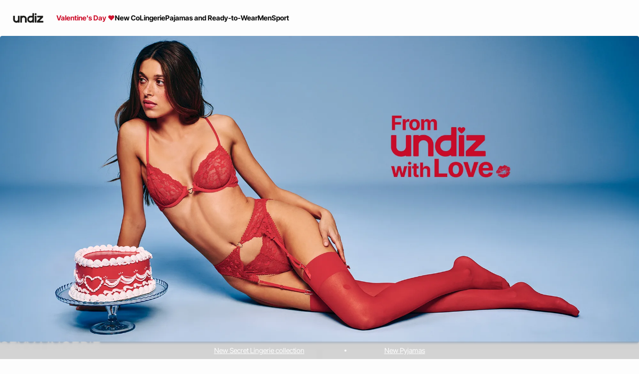

--- FILE ---
content_type: text/html;charset=UTF-8
request_url: https://int.undiz.com/en_AU/home
body_size: 31430
content:











































































































<!-- Include Page Designer Campaign Banner JavaScript and Styles only once here rather than at component level. -->
<!-- There should only be one Campagin Banner added on a PD page. Multiple Banners is unsupported at the moment. -->










<!DOCTYPE html>
<html lang="en">
<head>
<!--[if gt IE 9]><!-->

<script type="application/javascript">
    window.PUBLIC_PATH = "/on/demandware.static/Sites-UNDIZ_INT-Site/-/en_AU/v1767020601297/"
</script>

<!--<![endif]-->









































































































<meta charset="UTF-8">
<meta http-equiv="x-ua-compatible" content="ie=edge">
<meta name="viewport" content="width=device-width, initial-scale=1, maximum-scale=1.0, user-scalable=no">
<meta name="apple-mobile-web-app-capable" content="yes">






	<title>
		Undiz - The cool underwear brand for men and women
	</title>


<meta name="description" content="Every 15 days, new lingerie collections: underwear, homewear, swimsuits ... Fast delivery and free return in store.">
<meta name="keywords" content="Etam">



    
        <meta name="google-site-verification" content="mTL1ajFEgr9xM_j7JNqE-0uhQMxoSznSiRuVu8UUctg">
    

    
        <meta name="viewport" content="width=device-width, initial-scale = 1.0, minimum-scale = 1.0">
    

    
        <meta name="SKYPE_TOOLBAR" content="SKYPE_TOOLBAR_PARSER_COMPATIBLE">
    

    
        <meta name="format-description" content="telephone=no">
    


<link rel="icon" type="image/png" href="/on/demandware.static/Sites-UNDIZ_INT-Site/-/en_AU/v1767020601297/images/favicon.svg" />
<link rel="stylesheet" href="/on/demandware.static/Sites-UNDIZ_INT-Site/-/en_AU/v1767020601297/css/global.css" />

<link rel="stylesheet" href="/on/demandware.static/Sites-UNDIZ_INT-Site/-/en_AU/v1767020601297/css/search/filters.css">





    <link rel="stylesheet" href="/on/demandware.static/Sites-UNDIZ_INT-Site/-/en_AU/v1767020601297/css/pagedesigner/1element.css" >

    <link rel="stylesheet" href="/on/demandware.static/Sites-UNDIZ_INT-Site/-/en_AU/v1767020601297/css/pagedesigner/fullBanner.css" >

    <link rel="stylesheet" href="/on/demandware.static/Sites-UNDIZ_INT-Site/-/en_AU/v1767020601297/css/pagedesigner/contentbanner.css" >

    <link rel="stylesheet" href="/on/demandware.static/Sites-UNDIZ_INT-Site/-/en_AU/v1767020601297/css/pagedesigner/2elements.css" >

    <link rel="stylesheet" href="/on/demandware.static/Sites-UNDIZ_INT-Site/-/en_AU/v1767020601297/css/pagedesigner/3elements.css" >

    <link rel="stylesheet" href="/on/demandware.static/Sites-UNDIZ_INT-Site/-/en_AU/v1767020601297/css/transitions/dezoomEffect.css" >


    <script type="application/javascript">
        (function () {
            const _addEventListener = window.addEventListener;
            window.addEventListener = function (name, handler, options) {
                if (name !== "unload") {
                    _addEventListener(name, handler, options);
                }
            }
        })();
    </script>
















  <script
        type="text/javascript">(function(){(function(e,r){var
        t=document.createElement("link");t.rel="preconnect";t.as="script";var
        n=document.createElement("link");n.rel="dns-prefetch";n.as="script";var
        i=document.createElement("script");i.id="spcloader";i.type="text/javascript";i["async"]=true;i.charset="utf-8";var
        o="https://sdk.privacy-center.org/"+e+"/loader.js?target_type=notice&target="+r;if(window.didomiConfig&&window.didomiConfig.user){var
        a=window.didomiConfig.user;var c=a.country;var
        d=a.region;if(c){o=o+"&country="+c;if(d){o=o+"&region="+d}}}t.href="https://sdk.privacy-center.org/";n.href="https://sdk.privacy-center.org/";i.src=o;var
        s=document.getElementsByTagName("script")[0];s.parentNode.insertBefore(t,s);s.parentNode.insertBefore(n,s);s.parentNode.insertBefore(i,s)})("b5058ebd-afa5-4d7c-b3c8-40fe66e6a799","ZWHPVwTZ")})();</script>








	
    
        <link rel="alternate" href="https://es.undiz.com/" hreflang="es-ES"/>
    

    
        <link rel="alternate" href="https://www.undiz.com/" hreflang="fr-FR"/>
    

    
        <link rel="alternate" href="https://int.undiz.com/" hreflang="en-GB"/>
    

    
        <link rel="alternate" href="https://int.undiz.com/en_TM/home" hreflang="en-TM"/>
    

    
        <link rel="alternate" href="https://int.undiz.com/en_CZ/home" hreflang="en-CZ"/>
    

    
        <link rel="alternate" href="https://int.undiz.com/en_TO/home" hreflang="en-TO"/>
    

    
        <link rel="alternate" href="https://int.undiz.com/en_TV/home" hreflang="en-TV"/>
    

    
        <link rel="alternate" href="https://int.undiz.com/en_DE/home" hreflang="en-DE"/>
    

    
        <link rel="alternate" href="https://int.undiz.com/fr_MA/home" hreflang="fr-MA"/>
    

    
        <link rel="alternate" href="https://int.undiz.com/en_TT/home" hreflang="en-TT"/>
    

    
        <link rel="alternate" href="https://int.undiz.com/en_LK/home" hreflang="en-LK"/>
    

    
        <link rel="alternate" href="https://int.undiz.com/en_TZ/home" hreflang="en-TZ"/>
    

    
        <link rel="alternate" href="https://int.undiz.com/fr_MF/home" hreflang="fr-MF"/>
    

    
        <link rel="alternate" href="https://int.undiz.com/en_TW/home" hreflang="en-TW"/>
    

    
        <link rel="alternate" href="https://int.undiz.com/fr_DZ/home" hreflang="fr-DZ"/>
    

    
        <link rel="alternate" href="https://int.undiz.com/en_CL/home" hreflang="en-CL"/>
    

    
        <link rel="alternate" href="https://int.undiz.com/en_SZ/home" hreflang="en-SZ"/>
    

    
        <link rel="alternate" href="https://int.undiz.com/en_KR/home" hreflang="en-KR"/>
    

    
        <link rel="alternate" href="https://int.undiz.com/fr_MG/home" hreflang="fr-MG"/>
    

    
        <link rel="alternate" href="https://int.undiz.com/en_CO/home" hreflang="en-CO"/>
    

    
        <link rel="alternate" href="https://int.undiz.com/en_KW/home" hreflang="en-KW"/>
    

    
        <link rel="alternate" href="https://int.undiz.com/en_CN/home" hreflang="en-CN"/>
    

    
        <link rel="alternate" href="https://int.undiz.com/en/home" hreflang="en"/>
    

    
        <link rel="alternate" href="https://int.undiz.com/en_CR/home" hreflang="en-CR"/>
    

    
        <link rel="alternate" href="https://int.undiz.com/en_KZ/home" hreflang="en-KZ"/>
    

    
        <link rel="alternate" href="https://int.undiz.com/en_CY/home" hreflang="en-CY"/>
    

    
        <link rel="alternate" href="https://int.undiz.com/en_LB/home" hreflang="en-LB"/>
    

    
        <link rel="alternate" href="https://int.undiz.com/en_LA/home" hreflang="en-LA"/>
    

    
        <link rel="alternate" href="https://int.undiz.com/en_CW/home" hreflang="en-CW"/>
    

    
        <link rel="alternate" href="https://int.undiz.com/en_TH/home" hreflang="en-TH"/>
    

    
        <link rel="alternate" href="https://int.undiz.com/en_ME/home" hreflang="en-ME"/>
    

    
        <link rel="alternate" href="https://int.undiz.com/en_MD/home" hreflang="en-MD"/>
    

    
        <link rel="alternate" href="https://int.undiz.com/fr_CM/home" hreflang="fr-CM"/>
    

    
        <link rel="alternate" href="https://int.undiz.com/en_EC/home" hreflang="en-EC"/>
    

    
        <link rel="alternate" href="https://int.undiz.com/en_MK/home" hreflang="en-MK"/>
    

    
        <link rel="alternate" href="https://int.undiz.com/en_US/home" hreflang="en-US"/>
    

    
        <link rel="alternate" href="https://int.undiz.com/en_MH/home" hreflang="en-MH"/>
    

    
        <link rel="alternate" href="https://int.undiz.com/de_CH/home" hreflang="de-CH"/>
    

    
        <link rel="alternate" href="https://int.undiz.com/en_EG/home" hreflang="en-EG"/>
    

    
        <link rel="alternate" href="https://int.undiz.com/en_MO/home" hreflang="en-MO"/>
    

    
        <link rel="alternate" href="https://int.undiz.com/en_MN/home" hreflang="en-MN"/>
    

    
        <link rel="alternate" href="https://int.undiz.com/en_EE/home" hreflang="en-EE"/>
    

    
        <link rel="alternate" href="https://int.undiz.com/fr_TG/home" hreflang="fr-TG"/>
    

    
        <link rel="alternate" href="https://int.undiz.com/en_MR/home" hreflang="en-MR"/>
    

    
        <link rel="alternate" href="https://int.undiz.com/en_UZ/home" hreflang="en-UZ"/>
    

    
        <link rel="alternate" href="https://int.undiz.com/en_UY/home" hreflang="en-UY"/>
    

    
        <link rel="alternate" href="https://int.undiz.com/en_LV/home" hreflang="en-LV"/>
    

    
        <link rel="alternate" href="https://int.undiz.com/en_DM/home" hreflang="en-DM"/>
    

    
        <link rel="alternate" href="https://int.undiz.com/en_LT/home" hreflang="en-LT"/>
    

    
        <link rel="alternate" href="https://int.undiz.com/en_DK/home" hreflang="en-DK"/>
    

    
        <link rel="alternate" href="https://int.undiz.com/en_LS/home" hreflang="en-LS"/>
    

    
        <link rel="alternate" href="https://int.undiz.com/fr_TN/home" hreflang="fr-TN"/>
    

    
        <link rel="alternate" href="https://int.undiz.com/fr/home" hreflang="fr"/>
    

    
        <link rel="alternate" href="https://int.undiz.com/en_DO/home" hreflang="en-DO"/>
    

    
        <link rel="alternate" href="https://int.undiz.com/fr_LU/home" hreflang="fr-LU"/>
    

    
        <link rel="alternate" href="https://int.undiz.com/fr_DJ/home" hreflang="fr-DJ"/>
    

    
        <link rel="alternate" href="https://int.undiz.com/de_LI/home" hreflang="de-LI"/>
    

    
        <link rel="alternate" href="https://int.undiz.com/en_AZ/home" hreflang="en-AZ"/>
    

    
        <link rel="alternate" href="https://int.undiz.com/en_RO/home" hreflang="en-RO"/>
    

    
        <link rel="alternate" href="https://int.undiz.com/en_ZW/home" hreflang="en-ZW"/>
    

    
        <link rel="alternate" href="https://int.undiz.com/en_JE/home" hreflang="en-JE"/>
    

    
        <link rel="alternate" href="https://int.undiz.com/en_BD/home" hreflang="en-BD"/>
    

    
        <link rel="alternate" href="https://int.undiz.com/en_RS/home" hreflang="en-RS"/>
    

    
        <link rel="alternate" href="https://int.undiz.com/en_BB/home" hreflang="en-BB"/>
    

    
        <link rel="alternate" href="https://int.undiz.com/en_BA/home" hreflang="en-BA"/>
    

    
        <link rel="alternate" href="https://int.undiz.com/en_BH/home" hreflang="en-BH"/>
    

    
        <link rel="alternate" href="https://int.undiz.com/en_JP/home" hreflang="en-JP"/>
    

    
        <link rel="alternate" href="https://int.undiz.com/en_BG/home" hreflang="en-BG"/>
    

    
        <link rel="alternate" href="https://int.undiz.com/en_JO/home" hreflang="en-JO"/>
    

    
        <link rel="alternate" href="https://int.undiz.com/en_RW/home" hreflang="en-RW"/>
    

    
        <link rel="alternate" href="https://int.undiz.com/en_JM/home" hreflang="en-JM"/>
    

    
        <link rel="alternate" href="https://int.undiz.com/en_IS/home" hreflang="en-IS"/>
    

    
        <link rel="alternate" href="https://int.undiz.com/en_IR/home" hreflang="en-IR"/>
    

    
        <link rel="alternate" href="https://int.undiz.com/en_AI/home" hreflang="en-AI"/>
    

    
        <link rel="alternate" href="https://int.undiz.com/en_IQ/home" hreflang="en-IQ"/>
    

    
        <link rel="alternate" href="https://int.undiz.com/fr_SN/home" hreflang="fr-SN"/>
    

    
        <link rel="alternate" href="https://int.undiz.com/en_ZA/home" hreflang="en-ZA"/>
    

    
        <link rel="alternate" href="https://int.undiz.com/en_AM/home" hreflang="en-AM"/>
    

    
        <link rel="alternate" href="https://int.undiz.com/en_AL/home" hreflang="en-AL"/>
    

    
        <link rel="alternate" href="https://int.undiz.com/en_IT/home" hreflang="en-IT"/>
    

    
        <link rel="alternate" href="https://int.undiz.com/en_AS/home" hreflang="en-AS"/>
    

    
        <link rel="alternate" href="https://int.undiz.com/fr_CH/home" hreflang="fr-CH"/>
    

    
        <link rel="alternate" href="https://int.undiz.com/en_AR/home" hreflang="en-AR"/>
    

    
        <link rel="alternate" href="https://int.undiz.com/en_AU/home" hreflang="en-AU"/>
    

    
        <link rel="alternate" href="https://int.undiz.com/en_AT/home" hreflang="en-AT"/>
    

    
        <link rel="alternate" href="https://int.undiz.com/en_ZM/home" hreflang="en-ZM"/>
    

    
        <link rel="alternate" href="https://int.undiz.com/fr_CI/home" hreflang="fr-CI"/>
    

    
        <link rel="alternate" href="https://int.undiz.com/en_KE/home" hreflang="en-KE"/>
    

    
        <link rel="alternate" href="https://int.undiz.com/en_SL/home" hreflang="en-SL"/>
    

    
        <link rel="alternate" href="https://int.undiz.com/en_BZ/home" hreflang="en-BZ"/>
    

    
        <link rel="alternate" href="https://int.undiz.com/en_SK/home" hreflang="en-SK"/>
    

    
        <link rel="alternate" href="https://int.undiz.com/en_CA/home" hreflang="x-default"/>
    

    
        <link rel="alternate" href="https://int.undiz.com/en_KI/home" hreflang="en-KI"/>
    

    
        <link rel="alternate" href="https://int.undiz.com/en_KH/home" hreflang="en-KH"/>
    

    
        <link rel="alternate" href="https://int.undiz.com/en_KG/home" hreflang="en-KG"/>
    

    
        <link rel="alternate" href="https://int.undiz.com/en_SR/home" hreflang="en-SR"/>
    

    
        <link rel="alternate" href="https://int.undiz.com/en_CH/home" hreflang="en-CH"/>
    

    
        <link rel="alternate" href="https://int.undiz.com/en_BL/home" hreflang="en-BL"/>
    

    
        <link rel="alternate" href="https://int.undiz.com/en_SA/home" hreflang="en-SA"/>
    

    
        <link rel="alternate" href="https://int.undiz.com/en_BO/home" hreflang="en-BO"/>
    

    
        <link rel="alternate" href="https://int.undiz.com/de_AT/home" hreflang="de-AT"/>
    

    
        <link rel="alternate" href="https://int.undiz.com/en_BN/home" hreflang="en-BN"/>
    

    
        <link rel="alternate" href="https://int.undiz.com/en_BM/home" hreflang="en-BM"/>
    

    
        <link rel="alternate" href="https://int.undiz.com/en_BT/home" hreflang="en-BT"/>
    

    
        <link rel="alternate" href="https://int.undiz.com/en_SE/home" hreflang="en-SE"/>
    

    
        <link rel="alternate" href="https://int.undiz.com/en_BS/home" hreflang="en-BS"/>
    

    
        <link rel="alternate" href="https://int.undiz.com/en_BR/home" hreflang="en-BR"/>
    

    
        <link rel="alternate" href="https://int.undiz.com/en_SC/home" hreflang="en-SC"/>
    

    
        <link rel="alternate" href="https://int.undiz.com/en_SI/home" hreflang="en-SI"/>
    

    
        <link rel="alternate" href="https://int.undiz.com/en_BW/home" hreflang="en-BW"/>
    

    
        <link rel="alternate" href="https://int.undiz.com/fr_BJ/home" hreflang="fr-BJ"/>
    

    
        <link rel="alternate" href="https://int.undiz.com/en_SG/home" hreflang="en-SG"/>
    

    
        <link rel="alternate" href="https://int.undiz.com/en_PH/home" hreflang="en-PH"/>
    

    
        <link rel="alternate" href="https://int.undiz.com/en_PG/home" hreflang="en-PG"/>
    

    
        <link rel="alternate" href="https://int.undiz.com/en_PL/home" hreflang="en-PL"/>
    

    
        <link rel="alternate" href="https://int.undiz.com/en_PK/home" hreflang="en-PK"/>
    

    
        <link rel="alternate" href="https://int.undiz.com/en_HN/home" hreflang="en-HN"/>
    

    
        <link rel="alternate" href="https://int.undiz.com/en_PT/home" hreflang="en-PT"/>
    

    
        <link rel="alternate" href="https://int.undiz.com/en_HK/home" hreflang="en-HK"/>
    

    
        <link rel="alternate" href="https://int.undiz.com/en_GT/home" hreflang="en-GT"/>
    

    
        <link rel="alternate" href="https://int.undiz.com/en_GR/home" hreflang="en-GR"/>
    

    
        <link rel="alternate" href="https://int.undiz.com/en_GY/home" hreflang="en-GY"/>
    

    
        <link rel="alternate" href="https://int.undiz.com/en_PA/home" hreflang="en-PA"/>
    

    
        <link rel="alternate" href="https://int.undiz.com/en_GW/home" hreflang="en-GW"/>
    

    
        <link rel="alternate" href="https://int.undiz.com/fr_AD/home" hreflang="fr-AD"/>
    

    
        <link rel="alternate" href="https://int.undiz.com/en_PE/home" hreflang="en-PE"/>
    

    
        <link rel="alternate" href="https://int.undiz.com/en_IE/home" hreflang="en-IE"/>
    

    
        <link rel="alternate" href="https://int.undiz.com/en_ID/home" hreflang="en-ID"/>
    

    
        <link rel="alternate" href="https://int.undiz.com/en_AG/home" hreflang="en-AG"/>
    

    
        <link rel="alternate" href="https://int.undiz.com/en_IN/home" hreflang="en-IN"/>
    

    
        <link rel="alternate" href="https://int.undiz.com/en_IM/home" hreflang="en-IM"/>
    

    
        <link rel="alternate" href="https://int.undiz.com/en_AE/home" hreflang="en-AE"/>
    

    
        <link rel="alternate" href="https://int.undiz.com/en_IL/home" hreflang="en-IL"/>
    

    
        <link rel="alternate" href="https://int.undiz.com/fr_PF/home" hreflang="fr-PF"/>
    

    
        <link rel="alternate" href="https://int.undiz.com/en_HR/home" hreflang="en-HR"/>
    

    
        <link rel="alternate" href="https://int.undiz.com/en_PY/home" hreflang="en-PY"/>
    

    
        <link rel="alternate" href="https://int.undiz.com/en_HU/home" hreflang="en-HU"/>
    

    
        <link rel="alternate" href="https://int.undiz.com/en_HT/home" hreflang="en-HT"/>
    

    
        <link rel="alternate" href="https://int.undiz.com/en_YE/home" hreflang="en-YE"/>
    

    
        <link rel="alternate" href="https://int.undiz.com/en_QA/home" hreflang="en-QA"/>
    

    
        <link rel="alternate" href="https://int.undiz.com/en_NG/home" hreflang="en-NG"/>
    

    
        <link rel="alternate" href="https://int.undiz.com/en_VN/home" hreflang="en-VN"/>
    

    
        <link rel="alternate" href="https://int.undiz.com/de/home" hreflang="de"/>
    

    
        <link rel="alternate" href="https://int.undiz.com/en_NL/home" hreflang="en-NL"/>
    

    
        <link rel="alternate" href="https://int.undiz.com/en_NI/home" hreflang="en-NI"/>
    

    
        <link rel="alternate" href="https://int.undiz.com/en_NP/home" hreflang="en-NP"/>
    

    
        <link rel="alternate" href="https://int.undiz.com/en_NO/home" hreflang="en-NO"/>
    

    
        <link rel="alternate" href="https://int.undiz.com/en_VU/home" hreflang="en-VU"/>
    

    
        <link rel="alternate" href="https://int.undiz.com/en_FJ/home" hreflang="en-FJ"/>
    

    
        <link rel="alternate" href="https://int.undiz.com/en_NR/home" hreflang="en-NR"/>
    

    
        <link rel="alternate" href="https://int.undiz.com/en_FI/home" hreflang="en-FI"/>
    

    
        <link rel="alternate" href="https://int.undiz.com/en_MW/home" hreflang="en-MW"/>
    

    
        <link rel="alternate" href="https://int.undiz.com/en_MV/home" hreflang="en-MV"/>
    

    
        <link rel="alternate" href="https://int.undiz.com/en_MU/home" hreflang="en-MU"/>
    

    
        <link rel="alternate" href="https://int.undiz.com/en_MZ/home" hreflang="en-MZ"/>
    

    
        <link rel="alternate" href="https://int.undiz.com/en_MY/home" hreflang="en-MY"/>
    

    
        <link rel="alternate" href="https://int.undiz.com/en_MX/home" hreflang="en-MX"/>
    

    
        <link rel="alternate" href="https://int.undiz.com/en_ET/home" hreflang="en-ET"/>
    

    
        <link rel="alternate" href="https://int.undiz.com/fr_GN/home" hreflang="fr-GN"/>
    

    
        <link rel="alternate" href="https://int.undiz.com/en_NA/home" hreflang="en-NA"/>
    

    
        <link rel="alternate" href="https://int.undiz.com/en_GE/home" hreflang="en-GE"/>
    

    
        <link rel="alternate" href="https://int.undiz.com/en_OM/home" hreflang="en-OM"/>
    

    
        <link rel="alternate" href="https://int.undiz.com/en_GD/home" hreflang="en-GD"/>
    

    
        <link rel="alternate" href="https://int.undiz.com/en_WS/home" hreflang="en-WS"/>
    

    
        <link rel="alternate" href="https://int.undiz.com/en_GG/home" hreflang="en-GG"/>
    

    
        <link rel="alternate" href="https://int.undiz.com/en_GM/home" hreflang="en-GM"/>
    

    
        <link rel="alternate" href="https://int.undiz.com/en_GL/home" hreflang="en-GL"/>
    

    
        <link rel="alternate" href="https://int.undiz.com/fr_NE/home" hreflang="fr-NE"/>
    

    
        <link rel="alternate" href="https://int.undiz.com/en_FM/home" hreflang="en-FM"/>
    

    
        <link rel="alternate" href="https://int.undiz.com/en_NZ/home" hreflang="en-NZ"/>
    

    
        <link rel="alternate" href="https://be.undiz.com/" hreflang="nl-BE"/>
    

    
        <link rel="alternate" href="https://be.undiz.com/on/demandware.store/Sites-UNDIZ_BE-Site/fr_BE/Home-Show" hreflang="fr-BE"/>
    







<script type="application/ld+json">
{
	"@context": "https://schema.org",
	"@type": "Organization",
	"url": "https://int.undiz.com/en_AU/home",
	"logo": "https://int.undiz.com/on/demandware.static/-/Sites/default/dwed399303/Logotype_undiz.png"
}
</script>








<meta name="theme-color" content="#FFFFFF" />

<link rel="apple-touch-icon" href="https://int.undiz.com/on/demandware.static/-/Sites/default/dwf8672639/undiz-android-192x192-v2.jpg" />

<link  rel="manifest" href="/manifest.json">


<script type="speculationrules">
	{
      "prerender": [{
        "source": "document",
        "where": {
          "and": [
            { "selector_matches": ".prerender" },
            { "not": {"selector_matches": ".do-not-prerender"}}
          ]
        },
        "eagerness": "moderate"
      }]
    }
</script>



<link rel="canonical" href="https://int.undiz.com/en_AU/home"/>

<script type="text/javascript">//<!--
/* <![CDATA[ (head-active_data.js) */
var dw = (window.dw || {});
dw.ac = {
    _analytics: null,
    _events: [],
    _category: "",
    _searchData: "",
    _anact: "",
    _anact_nohit_tag: "",
    _analytics_enabled: "true",
    _timeZone: "Europe/Paris",
    _capture: function(configs) {
        if (Object.prototype.toString.call(configs) === "[object Array]") {
            configs.forEach(captureObject);
            return;
        }
        dw.ac._events.push(configs);
    },
	capture: function() { 
		dw.ac._capture(arguments);
		// send to CQ as well:
		if (window.CQuotient) {
			window.CQuotient.trackEventsFromAC(arguments);
		}
	},
    EV_PRD_SEARCHHIT: "searchhit",
    EV_PRD_DETAIL: "detail",
    EV_PRD_RECOMMENDATION: "recommendation",
    EV_PRD_SETPRODUCT: "setproduct",
    applyContext: function(context) {
        if (typeof context === "object" && context.hasOwnProperty("category")) {
        	dw.ac._category = context.category;
        }
        if (typeof context === "object" && context.hasOwnProperty("searchData")) {
        	dw.ac._searchData = context.searchData;
        }
    },
    setDWAnalytics: function(analytics) {
        dw.ac._analytics = analytics;
    },
    eventsIsEmpty: function() {
        return 0 == dw.ac._events.length;
    }
};
/* ]]> */
// -->
</script>
<script type="text/javascript">//<!--
/* <![CDATA[ (head-cquotient.js) */
var CQuotient = window.CQuotient = {};
CQuotient.clientId = 'aaww-UNDIZ_INT';
CQuotient.realm = 'AAWW';
CQuotient.siteId = 'UNDIZ_INT';
CQuotient.instanceType = 'prd';
CQuotient.locale = 'en_AU';
CQuotient.fbPixelId = '__UNKNOWN__';
CQuotient.activities = [];
CQuotient.cqcid='';
CQuotient.cquid='';
CQuotient.cqeid='';
CQuotient.cqlid='';
CQuotient.apiHost='api.cquotient.com';
/* Turn this on to test against Staging Einstein */
/* CQuotient.useTest= true; */
CQuotient.useTest = ('true' === 'false');
CQuotient.initFromCookies = function () {
	var ca = document.cookie.split(';');
	for(var i=0;i < ca.length;i++) {
	  var c = ca[i];
	  while (c.charAt(0)==' ') c = c.substring(1,c.length);
	  if (c.indexOf('cqcid=') == 0) {
		CQuotient.cqcid=c.substring('cqcid='.length,c.length);
	  } else if (c.indexOf('cquid=') == 0) {
		  var value = c.substring('cquid='.length,c.length);
		  if (value) {
		  	var split_value = value.split("|", 3);
		  	if (split_value.length > 0) {
			  CQuotient.cquid=split_value[0];
		  	}
		  	if (split_value.length > 1) {
			  CQuotient.cqeid=split_value[1];
		  	}
		  	if (split_value.length > 2) {
			  CQuotient.cqlid=split_value[2];
		  	}
		  }
	  }
	}
}
CQuotient.getCQCookieId = function () {
	if(window.CQuotient.cqcid == '')
		window.CQuotient.initFromCookies();
	return window.CQuotient.cqcid;
};
CQuotient.getCQUserId = function () {
	if(window.CQuotient.cquid == '')
		window.CQuotient.initFromCookies();
	return window.CQuotient.cquid;
};
CQuotient.getCQHashedEmail = function () {
	if(window.CQuotient.cqeid == '')
		window.CQuotient.initFromCookies();
	return window.CQuotient.cqeid;
};
CQuotient.getCQHashedLogin = function () {
	if(window.CQuotient.cqlid == '')
		window.CQuotient.initFromCookies();
	return window.CQuotient.cqlid;
};
CQuotient.trackEventsFromAC = function (/* Object or Array */ events) {
try {
	if (Object.prototype.toString.call(events) === "[object Array]") {
		events.forEach(_trackASingleCQEvent);
	} else {
		CQuotient._trackASingleCQEvent(events);
	}
} catch(err) {}
};
CQuotient._trackASingleCQEvent = function ( /* Object */ event) {
	if (event && event.id) {
		if (event.type === dw.ac.EV_PRD_DETAIL) {
			CQuotient.trackViewProduct( {id:'', alt_id: event.id, type: 'raw_sku'} );
		} // not handling the other dw.ac.* events currently
	}
};
CQuotient.trackViewProduct = function(/* Object */ cqParamData){
	var cq_params = {};
	cq_params.cookieId = CQuotient.getCQCookieId();
	cq_params.userId = CQuotient.getCQUserId();
	cq_params.emailId = CQuotient.getCQHashedEmail();
	cq_params.loginId = CQuotient.getCQHashedLogin();
	cq_params.product = cqParamData.product;
	cq_params.realm = cqParamData.realm;
	cq_params.siteId = cqParamData.siteId;
	cq_params.instanceType = cqParamData.instanceType;
	cq_params.locale = CQuotient.locale;
	
	if(CQuotient.sendActivity) {
		CQuotient.sendActivity(CQuotient.clientId, 'viewProduct', cq_params);
	} else {
		CQuotient.activities.push({activityType: 'viewProduct', parameters: cq_params});
	}
};
/* ]]> */
// -->
</script>





<!-- Google Tag Manager -->
<script>(function(w,d,s,l,i){w[l]=w[l]||[];w[l].push({'gtm.start':
new Date().getTime(),event:'gtm.js'});var f=d.getElementsByTagName(s)[0],
j=d.createElement(s),dl=l!='dataLayer'?'&l='+l:'';j.async=true;j.src=
'https://www.googletagmanager.com/gtm.js?id='+i+dl;f.parentNode.insertBefore(j,f);
})(window,document,'script','dataLayer','GTM-5D43HVZ');</script>
<!-- End Google Tag Manager -->





<link rel="stylesheet" href="/on/demandware.static/Sites-UNDIZ_INT-Site/-/en_AU/v1769832904411/css/globale/flags.css" />
<link rel="stylesheet" href="/on/demandware.static/Sites-UNDIZ_INT-Site/-/en_AU/v1769832904411/css/globale/styles.css" />
<script type="text/javascript" id="globale-script-loader-data" src="/on/demandware.static/Sites-UNDIZ_INT-Site/-/en_AU/v1769832904411/js/geScriptLoader.js">
{
  "action": "Globale-ScriptLoaderData",
  "queryString": "",
  "locale": "en_AU",
  "clientJsUrl": "https://web.global-e.com/merchant/clientsdk/206",
  "apiVersion": "2.1.4",
  "clientJsMerchantId": 206,
  "clientSettings": "{\"AllowClientTracking\":{\"Value\":\"true\"},\"CDNEnabled\":{\"Value\":\"true\"},\"FT_IsAnalyticsSDKEnabled\":{\"Value\":\"true\"},\"FullClientTracking\":{\"Value\":\"true\"},\"IsMonitoringMerchant\":{\"Value\":\"true\"},\"IsV2Checkout\":{\"Value\":\"true\"},\"SetGEInCheckoutContainer\":{\"Value\":\"true\"},\"ShowFreeShippingBanner\":{\"Value\":\"false\"},\"AdScaleClientSDKURL\":{\"Value\":\"https://web.global-e.com/merchant/GetAdScaleClientScript?merchantId=206\"},\"AmazonUICulture\":{\"Value\":\"en-GB\"},\"AnalyticsSDKCDN\":{\"Value\":\"https://globale-analytics-sdk.global-e.com/PROD/bundle.js\"},\"AnalyticsUrl\":{\"Value\":\"https://services.global-e.com/\"},\"BfGoogleAdsEnabled\":{\"Value\":\"false\"},\"BfGoogleAdsLifetimeInDays\":{\"Value\":\"30\"},\"CashbackServiceDomainUrl\":{\"Value\":\"https://finance-cashback.global-e.com\"},\"CDNUrl\":{\"Value\":\"https://webservices.global-e.com/\"},\"ChargeMerchantForPrepaidRMAOfReplacement\":{\"Value\":\"false\"},\"CheckoutCDNURL\":{\"Value\":\"https://webservices.global-e.com/\"},\"CheckoutContainerSuffix\":{\"Value\":\"Global-e_International_Checkout\"},\"EnableReplaceUnsupportedCharactersInCheckout\":{\"Value\":\"false\"},\"Environment\":{\"Value\":\"PRODUCTION\"},\"FinanceServiceBaseUrl\":{\"Value\":\"https://finance-calculations.global-e.com\"},\"FT_AnalyticsSdkEnsureClientIdSynchronized\":{\"Value\":\"true\"},\"FT_BrowsingStartCircuitBreaker\":{\"Value\":\"true\"},\"FT_BrowsingStartEventInsteadOfPageViewed\":{\"Value\":\"true\"},\"FT_IsLegacyAnalyticsSDKEnabled\":{\"Value\":\"true\"},\"FT_IsShippingCountrySwitcherPopupAnalyticsEnabled\":{\"Value\":\"false\"},\"FT_IsWelcomePopupAnalyticsEnabled\":{\"Value\":\"false\"},\"FT_PostponePageViewToPageLoadComplete\":{\"Value\":\"true\"},\"FT_UseGlobalEEngineConfig\":{\"Value\":\"true\"},\"FT_UtmRaceConditionEnabled\":{\"Value\":\"true\"},\"GTM_ID\":{\"Value\":\"GTM-PWW94X2\"},\"InternalTrackingEnabled\":{\"Value\":\"false\"},\"InvoiceEditorURL\":{\"Value\":\"documents/invoice_editor\"},\"PixelAddress\":{\"Value\":\"https://utils.global-e.com\"},\"RangeOfAdditionalPaymentFieldsToDisplayIDs\":{\"Value\":\"[1,2,3,4,5,6,7,8,9,10,11,12,13,14,15,16,17,18,19,20]\"},\"ReconciliationServiceBaseUrl\":{\"Value\":\"https://finance-reconciliation-engine.global-e.com\"},\"RefundRMAReplacementShippingTypes\":{\"Value\":\"[2,3,4]\"},\"RefundRMAReplacementStatuses\":{\"Value\":\"[9,11,12]\"},\"TrackingV2\":{\"Value\":\"true\"},\"UseShopifyCheckoutForPickUpDeliveryMethod\":{\"Value\":\"false\"},\"MerchantIdHashed\":{\"Value\":\"mZsz\"}}",
  "clientJsDomain": "https://web.global-e.com",
  "cookieDomain": "int.undiz.com",
  "globaleOperatedCountry": true,
  "locationRedirectUrl": "https://int.undiz.com/on/demandware.store/Sites-UNDIZ_INT-Site/en_AU/Globale-LocationRedirect",
  "globaleConvertPriceUrl": "https://int.undiz.com/on/demandware.store/Sites-UNDIZ_INT-Site/en_AU/Globale-ConvertPrice",
  "globaleCartTokenUrl": "https://int.undiz.com/on/demandware.store/Sites-UNDIZ_INT-Site/en_AU/Globale-GetCartToken",
  "geoLocationCountry": {
    "countryCode": "US",
    "isCountryExists": true
  },
  "siteId": "UNDIZ_INT",
  "country": "AU",
  "currency": "AUD",
  "culture": "en-GB",
  "languageSwitcher": {
    "siteConfig": null,
    "enabled": false,
    "countriesConfig": null,
    "languagesConfig": null,
    "selectedLanguage": "en_AU"
  },
  "shippingSwitcher": {
    "siteConfig": null,
    "redirectToSamePage": true,
    "redirectToSamePageAcrossSites": true,
    "addGeParametersToUrl": true,
    "showGeoCountryPopup": false,
    "siteAllowedCountries": null,
    "siteDisallowedCountries": null,
    "localeConfig": null,
    "localeAllowedCountries": null,
    "localeDisallowedCountries": null,
    "stickToLocale": false
  },
  "allowedCurrencies": {}
}
</script>



</head>
<body>


<!-- Google Tag Manager (noscript) -->
<noscript><iframe src="https://www.googletagmanager.com/ns.html?id=GTM-5D43HVZ"
height="0" width="0" style="display:none;visibility:hidden"></iframe></noscript>
<!-- End Google Tag Manager (noscript) -->
<!-- GTM Datalayer -->
<script>
window.dataLayer = window.dataLayer || [];
</script>
<!-- GTM Datalayer end-->



<div class="page  js-pageContainer" data-action="null" data-querystring="null">













































































































<header data-is-premium-page="false"
	class="header -searchMenuOpen -sticky 
	
	-home  
	  "
	id="header"
>
	<div class="header__wrapper ">
		
		<a class="header__historyBackProduct historyBackProduct" id="historyBackProduct">
			













































































































<i  class="icon icon-arrowleft -medium
   "     >
</i>


		</a>
		
		
		
			<div class="header__burger js-burgerMenu"
				data-open="false"
				id="openBurgerMenu"
				data-burger-menu-right="false"
				data-header-menu-url="/on/demandware.store/Sites-UNDIZ_INT-Site/en_AU/Page-IncludeHeaderMenu?isTransparentHeader=false&amp;cgrps=CH_ET_PL%2cDesktop_Users%2cEveryone%2cROW%2cUnregistered"
			>
				<i class="icon icon-burgermenu"></i>
			</div>
		
		
		<div class="header__logo js-menuLink"
			data-click_field_1="Transverse - Header"
			data-click_field_2="Menu - Icon"
			data-click_field_3="Logo">
			
				<h1>
			
			
			
			
			<a itemscope itemtype="http://schema.org/Organization" href="/en_AU/home" class="header__logoLink">
				
					<img class="header__logoImage -globalLogo" id="globalLogo"
						src="/on/demandware.static/-/Sites/default/dwed399303/Logotype_undiz.png"
						alt="Etam"/>
					<img class="header__logoImage -transparentLogo" id="transparentLogo"
						src="/on/demandware.static/-/Sites/default/dwa7092eea/undiz_marketing_flag/Logo blanc.png"
						alt="Etam"/>
					<span itemprop="name" class="hidden">Etam</span>
				
			</a>
			
				</h1>
			
		</div>

		
		
			<nav class="header__nav" id="headerNavigationWrapper">
				
				









































































































<div class="headerMenu__wrapper js-wrapperMenu" id="wrapperMenu">
  <header class="headerMenu__header">
    <a href="https://int.undiz.com/en_AU/home" class="headerMenu__logoLink">
      
        <img class="headerMenu__logo" src="/on/demandware.static/-/Sites/default/dwed399303/Logotype_undiz.png" alt="Etam" />
      
    </a>
    













































































































<i  class="icon icon-close -medium
  js-closeBurgerMenu "     >
</i>


  </header>
  <div class="headerMenu__search js-headerIcon hideDesktop" data-search-url="/on/demandware.store/Sites-UNDIZ_INT-Site/en_AU/Search-Page"
    id="searchIcon"
    data-click_field_1="Transverse - Header"
    data-click_field_2="Menu - Icons"
    data-click_field_3="Search">
    <a class="header__searchWrapper" href="/en_AU/search">
      













































































































<i  class="icon icon-search -small
  header__searchContentIcon "     >
</i>


      <span class="header__searchContentLabel body-03 u-text-transf-cap">Search</span>
    </a>
  </div>
  
  <div class="headerMenu__content js-headerMenuContent -searchBtnActive">
    <ul class="headerMenu__list js-headerMenuList">
      
        
          
          
          
          
          
          
          
          
          
          
          
          
          
          
          
            <li class="headerMenu__listItem js-menuItem   " role="presentation" data-selected-mobile-menu="false">
              
                <a href="/en_AU/c/valentines-day/"
                  id="1-saint-valentin"
                  class="headerMenu__link js-topLevelCategory navigation-01 js-menuLink "
                  style=color:#CE132F
                  data-redirect-app="true"
                  data-category-id="1-saint-valentin"
                  data-click_field_1="Transverse - Header"
                  data-click_field_2="Menu - Categories"
                  data-click_field_3="Valentine's Day ❤️"
                >
                  
                  
                  
                    <span class="headerMenu__name">
                      
                        Valentine's Day ❤️
                      
                    </span>
                  
                </a>
              
              
              




















































































































<div class="subMenu js-secondLevelCategory -twoColumns -threeColumns -isVisualPanel" data-category-id="1-saint-valentin">
  
  <div class="subMenu__headerDesktop hideMobile">
    <span class="subMenu__headerDesktopClose js-backMenu js-subMenuHeaderClose body-02">
      













































































































<i  class="icon icon-arrowleft -medium
   "     >
</i>


      Close
    </span>
  </div>

  
  

  <div class="subMenu__inner js-subMenuInner ">
    
    
      <div class="subMenu__wrapper oneColumn ">
        
        
        
        
        
        
        













































































































  <span class="subMenu__parentLink link-02 js-thirdLevelCategoryLink js-obflink js-obftransform"
    data-click_field_1="Transverse - Header"
    data-click_field_2="Menu - Subcategories 1 Text"
    data-click_field_3="View All"
    data-obflink="L2VuX0FVL2MvdmFsZW50aW5lcy1kYXkv">
      View All
  </span>



    <ul class="subMenu__list -second">
      
        
        
        
        
        <li class="subMenu__item -first   js-subMenuItem ">
          
          
            












































































































  <a href="/en_AU/c/valentines-day/valentines-day-sexy-lingerie/"
    id="2-lingerie-sexy-saint-valentin"
    class="subMenu__link js-menuLink  "
    tabindex="0"
    data-click_field_1="Transverse - Header"
    data-click_field_2="Menu - Subcategories 1 Text"
    data-click_field_3="Valentine's Day ❤️ > Sexy Valentine&rsquo;s Lingerie"
    
  >
    <span class="subMenu__name">
      
        Sexy Lingerie
      
    </span>
  </a>
  







          
        </li>
      
        
        
        
        
        <li class="subMenu__item    js-subMenuItem ">
          
          
            












































































































  <a href="https://int.undiz.com/en_AU/c/selections/matchy-matchy/"
    id="2-matchy-saint-valentin"
    class="subMenu__link js-menuLink  "
    tabindex="0"
    data-click_field_1="Transverse - Header"
    data-click_field_2="Menu - Subcategories 1 Text"
    data-click_field_3="Valentine's Day ❤️ > Matchy Valentines day"
    
  >
    <span class="subMenu__name">
      
        You &amp; Me
      
    </span>
  </a>
  







          
        </li>
      
        
        
        
        
        <li class="subMenu__item    js-subMenuItem ">
          
          
            












































































































  <a href="/en_AU/c/valentines-day/pijamas-saint-valentines/"
    id="2-pyjama-saint-valentin"
    class="subMenu__link js-menuLink  "
    tabindex="0"
    data-click_field_1="Transverse - Header"
    data-click_field_2="Menu - Subcategories 1 Text"
    data-click_field_3="Valentine's Day ❤️ > Cute Valentine&rsquo;s Pajamas"
    
  >
    <span class="subMenu__name">
      
        Cute Pajamas
      
    </span>
  </a>
  







          
        </li>
      
        
        
        
        
        <li class="subMenu__item    js-subMenuItem ">
          
          
            












































































































  <a href="/en_AU/c/valentines-day/valentines-day-lingerie/"
    id="2-lingerie-saint-valentin"
    class="subMenu__link js-menuLink  "
    tabindex="0"
    data-click_field_1="Transverse - Header"
    data-click_field_2="Menu - Subcategories 1 Text"
    data-click_field_3="Valentine's Day ❤️ > Cute Lingerie Valentine&rsquo;s"
    
  >
    <span class="subMenu__name">
      
        Cute Lingerie
      
    </span>
  </a>
  







          
        </li>
      
        
        
        
        
        <li class="subMenu__item    js-subMenuItem ">
          
          
            












































































































  <a href="/en_AU/c/valentines-day/valentines-day-gift-ideas/"
    id="2-idees-cadeaux-saint-valentin"
    class="subMenu__link js-menuLink  "
    tabindex="0"
    data-click_field_1="Transverse - Header"
    data-click_field_2="Menu - Subcategories 1 Text"
    data-click_field_3="Valentine's Day ❤️ > Valentine's gift ideas"
    
  >
    <span class="subMenu__name">
      
        Little gifts
      
    </span>
  </a>
  







          
        </li>
      
        
        
        
        
        <li class="subMenu__item    js-subMenuItem ">
          
          
            












































































































  <a href="/en_AU/c/valentines-day/valentine-s-day-for-men/"
    id="2-homme-saint-valentin"
    class="subMenu__link js-menuLink  "
    tabindex="0"
    data-click_field_1="Transverse - Header"
    data-click_field_2="Menu - Subcategories 1 Text"
    data-click_field_3="Valentine's Day ❤️ > Gift Ideas for Him"
    
  >
    <span class="subMenu__name">
      
        Gifts for Him
      
    </span>
  </a>
  







          
        </li>
      
        
        
        
        
        <li class="subMenu__item    js-subMenuItem ">
          
          
            












































































































  <a href="/en_AU/c/valentines-day/valentines-day-collabs/"
    id="2-collaboration-saint-valentin"
    class="subMenu__link js-menuLink  "
    tabindex="0"
    data-click_field_1="Transverse - Header"
    data-click_field_2="Menu - Subcategories 1 Text"
    data-click_field_3="Valentine's Day ❤️ > Valentine&rsquo;s Collaboration"
    
  >
    <span class="subMenu__name">
      
        Undiz Loves Collabs
      
    </span>
  </a>
  







          
        </li>
      
    </ul>
  









        
        

      </div>
    
  </div>

  
  
    <div class="subMenu__inner -categoryLevel3 js-categoryLevel3Panel">
      <div class="subMenu__wrapper">
        
          
          
        
          
          
        
          
          
        
          
          
        
          
          
        
          
          
        
          
          
        
        </div>
    </div>
  

  
  
    
    <div class="subMenu__inner -visualPanel js-visualPanelWrapper">
      <div class="subMenu__wrapper">
        










































































































<div class="menuVisualBloc js-menuVisualPanel -bottom mb-24">
  
  <div class="menuVisualBloc__wrapper menuVisualBloc__wrapper--3 -list">
    
      
      
        <div class="menuVisualBloc__item menuVisualBloc__item--0 ">
          
            <a class="menuVisualBloc__link js-menuLink "
              href="/en_AU/c/valentines-day/valentines-day-sexy-lingerie/"
              data-click_field_1="Transverse - Header"
              data-click_field_2="Menu - Subcategories Img"
              data-click_field_3="Valentine's Day ❤️ > Sexy Valentine&rsquo;s Lingerie">
              <div class="menuVisualBloc__picture ">
                

    <div class="lazyLoadedContainer lazyBackground  ">
        <picture>
            <source srcset="https://images.undiz.com/on/demandware.static/-/Sites-Undiz_storefront/default/dw71f0d7d8/asset_navigation/SS26/W05/LOOK10_055.jpg?sw=2000 1x, https://images.undiz.com/on/demandware.static/-/Sites-Undiz_storefront/default/dw71f0d7d8/asset_navigation/SS26/W05/LOOK10_055.jpg?sw=2000 2x"
                    data-srcset="https://images.undiz.com/on/demandware.static/-/Sites-Undiz_storefront/default/dw71f0d7d8/asset_navigation/SS26/W05/LOOK10_055.jpg?sw=2000 1x, https://images.undiz.com/on/demandware.static/-/Sites-Undiz_storefront/default/dw71f0d7d8/asset_navigation/SS26/W05/LOOK10_055.jpg?sw=2000 2x"
                    data-srcsetbig=""
                    media="(min-width: 1024px)"
            />
            <source srcset="https://images.undiz.com/on/demandware.static/-/Sites-Undiz_storefront/default/dw71f0d7d8/asset_navigation/SS26/W05/LOOK10_055.jpg?sw=1200 1x, https://images.undiz.com/on/demandware.static/-/Sites-Undiz_storefront/default/dw71f0d7d8/asset_navigation/SS26/W05/LOOK10_055.jpg?sw=1200 2x"
                    data-srcset="https://images.undiz.com/on/demandware.static/-/Sites-Undiz_storefront/default/dw71f0d7d8/asset_navigation/SS26/W05/LOOK10_055.jpg?sw=1200 1x, https://images.undiz.com/on/demandware.static/-/Sites-Undiz_storefront/default/dw71f0d7d8/asset_navigation/SS26/W05/LOOK10_055.jpg?sw=1200 2x"
                    data-srcsetbig=""
                    media="(min-width: 768px)"
            />
            <source srcset="https://images.undiz.com/on/demandware.static/-/Sites-Undiz_storefront/default/dw71f0d7d8/asset_navigation/SS26/W05/LOOK10_055.jpg?sw=1000 1x, https://images.undiz.com/on/demandware.static/-/Sites-Undiz_storefront/default/dw71f0d7d8/asset_navigation/SS26/W05/LOOK10_055.jpg?sw=1000 2x"
                    data-srcset="https://images.undiz.com/on/demandware.static/-/Sites-Undiz_storefront/default/dw71f0d7d8/asset_navigation/SS26/W05/LOOK10_055.jpg?sw=1000 1x, https://images.undiz.com/on/demandware.static/-/Sites-Undiz_storefront/default/dw71f0d7d8/asset_navigation/SS26/W05/LOOK10_055.jpg?sw=1000 2x"
                    data-srcsetbig=""
            />
            <img class="  menuVisualBloc__image  "
                src="https://images.undiz.com/on/demandware.static/-/Sites-Undiz_storefront/default/dw71f0d7d8/asset_navigation/SS26/W05/LOOK10_055.jpg?sw=1000" alt="Sexy Valentine&rsquo;s Lingerie"
                style="--focal-point-x:50%; --focal-point-y:50%"
                 loading="lazy"
                
                
            />

            
        </picture>
    </div>
    
              </div>
              
              
              
                <span class="menuVisualBloc__description title-strong-01 -title">
                  Sexy Lingerie
                </span>
              
              
              
                <span class="menuVisualBloc__name link-02">
                  
                    Shop now
                  
                </span>
              
            </a>
          
        </div>
      
    
      
      
        <div class="menuVisualBloc__item menuVisualBloc__item--1 ">
          
            <a class="menuVisualBloc__link js-menuLink "
              href="/en_AU/c/selections/matchy-matchy/"
              data-click_field_1="Transverse - Header"
              data-click_field_2="Menu - Subcategories Img"
              data-click_field_3="Valentine's Day ❤️ > Matchy-Matchy">
              <div class="menuVisualBloc__picture ">
                

    <div class="lazyLoadedContainer lazyBackground  ">
        <picture>
            <source srcset="https://images.undiz.com/on/demandware.static/-/Sites-Undiz_storefront/default/dwad539ee1/asset_navigation/SS26/W05/LOOK5_1254.jpg?sw=2000 1x, https://images.undiz.com/on/demandware.static/-/Sites-Undiz_storefront/default/dwad539ee1/asset_navigation/SS26/W05/LOOK5_1254.jpg?sw=2000 2x"
                    data-srcset="https://images.undiz.com/on/demandware.static/-/Sites-Undiz_storefront/default/dwad539ee1/asset_navigation/SS26/W05/LOOK5_1254.jpg?sw=2000 1x, https://images.undiz.com/on/demandware.static/-/Sites-Undiz_storefront/default/dwad539ee1/asset_navigation/SS26/W05/LOOK5_1254.jpg?sw=2000 2x"
                    data-srcsetbig=""
                    media="(min-width: 1024px)"
            />
            <source srcset="https://images.undiz.com/on/demandware.static/-/Sites-Undiz_storefront/default/dwad539ee1/asset_navigation/SS26/W05/LOOK5_1254.jpg?sw=1200 1x, https://images.undiz.com/on/demandware.static/-/Sites-Undiz_storefront/default/dwad539ee1/asset_navigation/SS26/W05/LOOK5_1254.jpg?sw=1200 2x"
                    data-srcset="https://images.undiz.com/on/demandware.static/-/Sites-Undiz_storefront/default/dwad539ee1/asset_navigation/SS26/W05/LOOK5_1254.jpg?sw=1200 1x, https://images.undiz.com/on/demandware.static/-/Sites-Undiz_storefront/default/dwad539ee1/asset_navigation/SS26/W05/LOOK5_1254.jpg?sw=1200 2x"
                    data-srcsetbig=""
                    media="(min-width: 768px)"
            />
            <source srcset="https://images.undiz.com/on/demandware.static/-/Sites-Undiz_storefront/default/dwad539ee1/asset_navigation/SS26/W05/LOOK5_1254.jpg?sw=1000 1x, https://images.undiz.com/on/demandware.static/-/Sites-Undiz_storefront/default/dwad539ee1/asset_navigation/SS26/W05/LOOK5_1254.jpg?sw=1000 2x"
                    data-srcset="https://images.undiz.com/on/demandware.static/-/Sites-Undiz_storefront/default/dwad539ee1/asset_navigation/SS26/W05/LOOK5_1254.jpg?sw=1000 1x, https://images.undiz.com/on/demandware.static/-/Sites-Undiz_storefront/default/dwad539ee1/asset_navigation/SS26/W05/LOOK5_1254.jpg?sw=1000 2x"
                    data-srcsetbig=""
            />
            <img class="  menuVisualBloc__image  "
                src="https://images.undiz.com/on/demandware.static/-/Sites-Undiz_storefront/default/dwad539ee1/asset_navigation/SS26/W05/LOOK5_1254.jpg?sw=1000" alt="Matchy-Matchy"
                style="--focal-point-x:50%; --focal-point-y:50%"
                 loading="lazy"
                
                
            />

            
        </picture>
    </div>
    
              </div>
              
              
              
                <span class="menuVisualBloc__description title-strong-01 -title">
                  You and me
                </span>
              
              
              
                <span class="menuVisualBloc__name link-02">
                  
                    Shop now
                  
                </span>
              
            </a>
          
        </div>
      
    
      
      
        <div class="menuVisualBloc__item menuVisualBloc__item--2 ">
          
            <a class="menuVisualBloc__link js-menuLink "
              href="/en_AU/c/valentines-day/valentines-day-gift-ideas/"
              data-click_field_1="Transverse - Header"
              data-click_field_2="Menu - Subcategories Img"
              data-click_field_3="Valentine's Day ❤️ > Valentine's gift ideas">
              <div class="menuVisualBloc__picture ">
                

    <div class="lazyLoadedContainer lazyBackground  ">
        <picture>
            <source srcset="https://images.undiz.com/on/demandware.static/-/Sites-Undiz_storefront/default/dwc270c33d/asset_navigation/SS26/W05/2025-12-03-05%20UNDIZ%20ST%20VAL-BRIDGERTON-SECRET%20LINGERIE0343.jpg?sw=2000 1x, https://images.undiz.com/on/demandware.static/-/Sites-Undiz_storefront/default/dwc270c33d/asset_navigation/SS26/W05/2025-12-03-05%20UNDIZ%20ST%20VAL-BRIDGERTON-SECRET%20LINGERIE0343.jpg?sw=2000 2x"
                    data-srcset="https://images.undiz.com/on/demandware.static/-/Sites-Undiz_storefront/default/dwc270c33d/asset_navigation/SS26/W05/2025-12-03-05%20UNDIZ%20ST%20VAL-BRIDGERTON-SECRET%20LINGERIE0343.jpg?sw=2000 1x, https://images.undiz.com/on/demandware.static/-/Sites-Undiz_storefront/default/dwc270c33d/asset_navigation/SS26/W05/2025-12-03-05%20UNDIZ%20ST%20VAL-BRIDGERTON-SECRET%20LINGERIE0343.jpg?sw=2000 2x"
                    data-srcsetbig=""
                    media="(min-width: 1024px)"
            />
            <source srcset="https://images.undiz.com/on/demandware.static/-/Sites-Undiz_storefront/default/dwc270c33d/asset_navigation/SS26/W05/2025-12-03-05%20UNDIZ%20ST%20VAL-BRIDGERTON-SECRET%20LINGERIE0343.jpg?sw=1200 1x, https://images.undiz.com/on/demandware.static/-/Sites-Undiz_storefront/default/dwc270c33d/asset_navigation/SS26/W05/2025-12-03-05%20UNDIZ%20ST%20VAL-BRIDGERTON-SECRET%20LINGERIE0343.jpg?sw=1200 2x"
                    data-srcset="https://images.undiz.com/on/demandware.static/-/Sites-Undiz_storefront/default/dwc270c33d/asset_navigation/SS26/W05/2025-12-03-05%20UNDIZ%20ST%20VAL-BRIDGERTON-SECRET%20LINGERIE0343.jpg?sw=1200 1x, https://images.undiz.com/on/demandware.static/-/Sites-Undiz_storefront/default/dwc270c33d/asset_navigation/SS26/W05/2025-12-03-05%20UNDIZ%20ST%20VAL-BRIDGERTON-SECRET%20LINGERIE0343.jpg?sw=1200 2x"
                    data-srcsetbig=""
                    media="(min-width: 768px)"
            />
            <source srcset="https://images.undiz.com/on/demandware.static/-/Sites-Undiz_storefront/default/dwc270c33d/asset_navigation/SS26/W05/2025-12-03-05%20UNDIZ%20ST%20VAL-BRIDGERTON-SECRET%20LINGERIE0343.jpg?sw=1000 1x, https://images.undiz.com/on/demandware.static/-/Sites-Undiz_storefront/default/dwc270c33d/asset_navigation/SS26/W05/2025-12-03-05%20UNDIZ%20ST%20VAL-BRIDGERTON-SECRET%20LINGERIE0343.jpg?sw=1000 2x"
                    data-srcset="https://images.undiz.com/on/demandware.static/-/Sites-Undiz_storefront/default/dwc270c33d/asset_navigation/SS26/W05/2025-12-03-05%20UNDIZ%20ST%20VAL-BRIDGERTON-SECRET%20LINGERIE0343.jpg?sw=1000 1x, https://images.undiz.com/on/demandware.static/-/Sites-Undiz_storefront/default/dwc270c33d/asset_navigation/SS26/W05/2025-12-03-05%20UNDIZ%20ST%20VAL-BRIDGERTON-SECRET%20LINGERIE0343.jpg?sw=1000 2x"
                    data-srcsetbig=""
            />
            <img class="  menuVisualBloc__image  "
                src="https://images.undiz.com/on/demandware.static/-/Sites-Undiz_storefront/default/dwc270c33d/asset_navigation/SS26/W05/2025-12-03-05%20UNDIZ%20ST%20VAL-BRIDGERTON-SECRET%20LINGERIE0343.jpg?sw=1000" alt="Valentine's gift ideas"
                style="--focal-point-x:50%; --focal-point-y:50%"
                 loading="lazy"
                
                
            />

            
        </picture>
    </div>
    
              </div>
              
              
              
                <span class="menuVisualBloc__description title-strong-01 -title">
                  Small gifts
                </span>
              
              
              
                <span class="menuVisualBloc__name link-02">
                  
                    Shop now
                  
                </span>
              
            </a>
          
        </div>
      
    
  </div>
</div>

      </div>
    </div>
  
</div>

            </li>
          
        
          
          
          
          
          
          
          
          
          
          
          
          
          
          
          
            <li class="headerMenu__listItem js-menuItem   " role="presentation" data-selected-mobile-menu="false">
              
                <a href="/en_AU/c/new-collection/"
                  id="1-nouvelle-collection"
                  class="headerMenu__link js-topLevelCategory navigation-01 js-menuLink "
                  
                  data-redirect-app="true"
                  data-category-id="1-nouvelle-collection"
                  data-click_field_1="Transverse - Header"
                  data-click_field_2="Menu - Categories"
                  data-click_field_3="New Co"
                >
                  
                  
                  
                    <span class="headerMenu__name">
                      
                        New Co
                      
                    </span>
                  
                </a>
              
              
              




















































































































<div class="subMenu js-secondLevelCategory -twoColumns -threeColumns -isVisualPanel" data-category-id="1-nouvelle-collection">
  
  <div class="subMenu__headerDesktop hideMobile">
    <span class="subMenu__headerDesktopClose js-backMenu js-subMenuHeaderClose body-02">
      













































































































<i  class="icon icon-arrowleft -medium
   "     >
</i>


      Close
    </span>
  </div>

  
  

  <div class="subMenu__inner js-subMenuInner ">
    
    
      <div class="subMenu__wrapper oneColumn ">
        
        
        
        
        
        
        













































































































  <span class="subMenu__parentLink link-02 js-thirdLevelCategoryLink js-obflink js-obftransform"
    data-click_field_1="Transverse - Header"
    data-click_field_2="Menu - Subcategories 1 Text"
    data-click_field_3="View All"
    data-obflink="L2VuX0FVL2MvbmV3LWNvbGxlY3Rpb24v">
      View All
  </span>



    <ul class="subMenu__list -second">
      
        
        
        
        
        <li class="subMenu__item -first   js-subMenuItem -child">
          
          
            












































































































  <a href="/en_AU/c/new-collection/collection/"
    id="2-collection"
    class="subMenu__link js-menuLink -parent js-thirdLevelCategoryLink "
    tabindex="0"
    data-click_field_1="Transverse - Header"
    data-click_field_2="Menu - Subcategories 1 Text"
    data-click_field_3="New Co > Limited editions"
    
  >
    <span class="subMenu__name">
      
        Limited editions
      
    </span>
  </a>
  







          
        </li>
      
        
        
        
        
        <li class="subMenu__item    js-subMenuItem ">
          
          
            












































































































  <a href="/en_AU/c/new-collection/new-lingerie/"
    id="2-nouvelle-collection-lingerie"
    class="subMenu__link js-menuLink  "
    tabindex="0"
    data-click_field_1="Transverse - Header"
    data-click_field_2="Menu - Subcategories 1 Text"
    data-click_field_3="New Co > New Lingerie"
    
  >
    <span class="subMenu__name">
      
        New Lingerie
      
    </span>
  </a>
  







          
        </li>
      
        
        
        
        
        <li class="subMenu__item    js-subMenuItem ">
          
          
            












































































































  <a href="/en_AU/c/new-collection/new-pyjamas/"
    id="2-nouvelle-collection-nuit"
    class="subMenu__link js-menuLink  "
    tabindex="0"
    data-click_field_1="Transverse - Header"
    data-click_field_2="Menu - Subcategories 1 Text"
    data-click_field_3="New Co > New Pyjamas"
    
  >
    <span class="subMenu__name">
      
        New Pyjamas
      
    </span>
  </a>
  







          
        </li>
      
        
        
        
        
        <li class="subMenu__item    js-subMenuItem ">
          
          
            












































































































  <a href="/en_AU/c/new-collection/new-ready-to-wear/"
    id="2-nouvelle-collection-pret-a-porter"
    class="subMenu__link js-menuLink  "
    tabindex="0"
    data-click_field_1="Transverse - Header"
    data-click_field_2="Menu - Subcategories 1 Text"
    data-click_field_3="New Co > New Ready-to-Wear"
    
  >
    <span class="subMenu__name">
      
        New Ready-to-Wear
      
    </span>
  </a>
  







          
        </li>
      
        
        
        
        
        <li class="subMenu__item    js-subMenuItem ">
          
          
            












































































































  <a href="/en_AU/c/new-collection/new-men/"
    id="2-nouvelle-collection-homme"
    class="subMenu__link js-menuLink  "
    tabindex="0"
    data-click_field_1="Transverse - Header"
    data-click_field_2="Menu - Subcategories 1 Text"
    data-click_field_3="New Co > New men"
    
  >
    <span class="subMenu__name">
      
        New men
      
    </span>
  </a>
  







          
        </li>
      
    </ul>
  









        
        

      </div>
    
  </div>

  
  
    <div class="subMenu__inner -categoryLevel3 js-categoryLevel3Panel">
      <div class="subMenu__wrapper">
        
          
          
            <div class="subMenu__list -thirdLevel js-thirdLevelCategoryItem" data-categories-id="2-collection">
              <div class="subMenu__headerMobile hideDesktop">
                













































































































<i  class="icon icon-arrowleft -medium
  subMenu__headerMobileBack js-backToParentCategory "     >
</i>


                <span class="subMenu__headerMobileCategName title-strong-01">Limited editions</span>
                













































































































<i  class="icon icon-close -medium
  subMenu__headerMobileClose js-closeBurgerMenu "     >
</i>


              </div>
              
                
                
                
                
                
                
                
                <div class="subMenu__item -nospace -first">
                  












































































































  <a href="https://int.undiz.com/en_AU/undiz-secret-lingerie/undiz-secret-lingerie.html"
    id="3-secret-lingerie-collection"
    class="subMenu__link js-menuLink  "
    tabindex="0"
    data-click_field_1="Transverse - Header"
    data-click_field_2="Menu - Subcategories 2 Text"
    data-click_field_3="New Co > Secret Lingerie Collection"
    
  >
    <span class="subMenu__name">
      
        Secret Lingerie Collection
      
    </span>
  </a>
  







                </div>
              
                
                
                
                
                
                
                
                <div class="subMenu__item -nospace ">
                  












































































































  <a href="https://int.undiz.com/en_AU/c/selections/sleepover-party/"
    id="3-sleepover"
    class="subMenu__link js-menuLink  "
    tabindex="0"
    data-click_field_1="Transverse - Header"
    data-click_field_2="Menu - Subcategories 2 Text"
    data-click_field_3="New Co > Sleepover Party"
    
  >
    <span class="subMenu__name">
      
        Sleepover Party
      
    </span>
  </a>
  







                </div>
              
                
                
                
                
                
                
                
                <div class="subMenu__item -nospace ">
                  












































































































  <a href="https://int.undiz.com/en_AU/c/selections/leopard-selection/"
    id="3-leomania"
    class="subMenu__link js-menuLink  "
    tabindex="0"
    data-click_field_1="Transverse - Header"
    data-click_field_2="Menu - Subcategories 2 Text"
    data-click_field_3="New Co > LEOPARD MANIA"
    
  >
    <span class="subMenu__name">
      
        LEOPARD MANIA
      
    </span>
  </a>
  







                </div>
              
            </div>
          
        
          
          
        
          
          
        
          
          
        
          
          
        
        </div>
    </div>
  

  
  
    
    <div class="subMenu__inner -visualPanel js-visualPanelWrapper">
      <div class="subMenu__wrapper">
        










































































































<div class="menuVisualBloc js-menuVisualPanel -bottom mb-24">
  
  <div class="menuVisualBloc__wrapper menuVisualBloc__wrapper--3 -list">
    
      
      
        <div class="menuVisualBloc__item menuVisualBloc__item--0 ">
          
            <a class="menuVisualBloc__link js-menuLink "
              href="/en_AU/c/valentines-day/valentines-day-sexy-lingerie/"
              data-click_field_1="Transverse - Header"
              data-click_field_2="Menu - Subcategories Img"
              data-click_field_3="New Co > Sexy Valentine&rsquo;s Lingerie">
              <div class="menuVisualBloc__picture ">
                

    <div class="lazyLoadedContainer lazyBackground  ">
        <picture>
            <source srcset="https://images.undiz.com/on/demandware.static/-/Sites-Undiz_storefront/default/dw71f0d7d8/asset_navigation/SS26/W05/LOOK10_055.jpg?sw=2000 1x, https://images.undiz.com/on/demandware.static/-/Sites-Undiz_storefront/default/dw71f0d7d8/asset_navigation/SS26/W05/LOOK10_055.jpg?sw=2000 2x"
                    data-srcset="https://images.undiz.com/on/demandware.static/-/Sites-Undiz_storefront/default/dw71f0d7d8/asset_navigation/SS26/W05/LOOK10_055.jpg?sw=2000 1x, https://images.undiz.com/on/demandware.static/-/Sites-Undiz_storefront/default/dw71f0d7d8/asset_navigation/SS26/W05/LOOK10_055.jpg?sw=2000 2x"
                    data-srcsetbig=""
                    media="(min-width: 1024px)"
            />
            <source srcset="https://images.undiz.com/on/demandware.static/-/Sites-Undiz_storefront/default/dw71f0d7d8/asset_navigation/SS26/W05/LOOK10_055.jpg?sw=1200 1x, https://images.undiz.com/on/demandware.static/-/Sites-Undiz_storefront/default/dw71f0d7d8/asset_navigation/SS26/W05/LOOK10_055.jpg?sw=1200 2x"
                    data-srcset="https://images.undiz.com/on/demandware.static/-/Sites-Undiz_storefront/default/dw71f0d7d8/asset_navigation/SS26/W05/LOOK10_055.jpg?sw=1200 1x, https://images.undiz.com/on/demandware.static/-/Sites-Undiz_storefront/default/dw71f0d7d8/asset_navigation/SS26/W05/LOOK10_055.jpg?sw=1200 2x"
                    data-srcsetbig=""
                    media="(min-width: 768px)"
            />
            <source srcset="https://images.undiz.com/on/demandware.static/-/Sites-Undiz_storefront/default/dw71f0d7d8/asset_navigation/SS26/W05/LOOK10_055.jpg?sw=1000 1x, https://images.undiz.com/on/demandware.static/-/Sites-Undiz_storefront/default/dw71f0d7d8/asset_navigation/SS26/W05/LOOK10_055.jpg?sw=1000 2x"
                    data-srcset="https://images.undiz.com/on/demandware.static/-/Sites-Undiz_storefront/default/dw71f0d7d8/asset_navigation/SS26/W05/LOOK10_055.jpg?sw=1000 1x, https://images.undiz.com/on/demandware.static/-/Sites-Undiz_storefront/default/dw71f0d7d8/asset_navigation/SS26/W05/LOOK10_055.jpg?sw=1000 2x"
                    data-srcsetbig=""
            />
            <img class="  menuVisualBloc__image  "
                src="https://images.undiz.com/on/demandware.static/-/Sites-Undiz_storefront/default/dw71f0d7d8/asset_navigation/SS26/W05/LOOK10_055.jpg?sw=1000" alt="Sexy Valentine&rsquo;s Lingerie"
                style="--focal-point-x:50%; --focal-point-y:50%"
                 loading="lazy"
                
                
            />

            
        </picture>
    </div>
    
              </div>
              
              
              
                <span class="menuVisualBloc__description title-strong-01 -title">
                  Sexy Lingerie
                </span>
              
              
              
                <span class="menuVisualBloc__name link-02">
                  
                    Shop now
                  
                </span>
              
            </a>
          
        </div>
      
    
      
      
        <div class="menuVisualBloc__item menuVisualBloc__item--1 ">
          
            <a class="menuVisualBloc__link js-menuLink "
              href="/en_AU/c/valentines-day/"
              data-click_field_1="Transverse - Header"
              data-click_field_2="Menu - Subcategories Img"
              data-click_field_3="New Co > Valentine's Day ❤️">
              <div class="menuVisualBloc__picture ">
                

    <div class="lazyLoadedContainer lazyBackground  ">
        <picture>
            <source srcset="https://images.undiz.com/on/demandware.static/-/Sites-Undiz_storefront/default/dw4c36a778/asset_navigation/SS26/W05/LOOK5_691.jpg?sw=2000 1x, https://images.undiz.com/on/demandware.static/-/Sites-Undiz_storefront/default/dw4c36a778/asset_navigation/SS26/W05/LOOK5_691.jpg?sw=2000 2x"
                    data-srcset="https://images.undiz.com/on/demandware.static/-/Sites-Undiz_storefront/default/dw4c36a778/asset_navigation/SS26/W05/LOOK5_691.jpg?sw=2000 1x, https://images.undiz.com/on/demandware.static/-/Sites-Undiz_storefront/default/dw4c36a778/asset_navigation/SS26/W05/LOOK5_691.jpg?sw=2000 2x"
                    data-srcsetbig=""
                    media="(min-width: 1024px)"
            />
            <source srcset="https://images.undiz.com/on/demandware.static/-/Sites-Undiz_storefront/default/dw4c36a778/asset_navigation/SS26/W05/LOOK5_691.jpg?sw=1200 1x, https://images.undiz.com/on/demandware.static/-/Sites-Undiz_storefront/default/dw4c36a778/asset_navigation/SS26/W05/LOOK5_691.jpg?sw=1200 2x"
                    data-srcset="https://images.undiz.com/on/demandware.static/-/Sites-Undiz_storefront/default/dw4c36a778/asset_navigation/SS26/W05/LOOK5_691.jpg?sw=1200 1x, https://images.undiz.com/on/demandware.static/-/Sites-Undiz_storefront/default/dw4c36a778/asset_navigation/SS26/W05/LOOK5_691.jpg?sw=1200 2x"
                    data-srcsetbig=""
                    media="(min-width: 768px)"
            />
            <source srcset="https://images.undiz.com/on/demandware.static/-/Sites-Undiz_storefront/default/dw4c36a778/asset_navigation/SS26/W05/LOOK5_691.jpg?sw=1000 1x, https://images.undiz.com/on/demandware.static/-/Sites-Undiz_storefront/default/dw4c36a778/asset_navigation/SS26/W05/LOOK5_691.jpg?sw=1000 2x"
                    data-srcset="https://images.undiz.com/on/demandware.static/-/Sites-Undiz_storefront/default/dw4c36a778/asset_navigation/SS26/W05/LOOK5_691.jpg?sw=1000 1x, https://images.undiz.com/on/demandware.static/-/Sites-Undiz_storefront/default/dw4c36a778/asset_navigation/SS26/W05/LOOK5_691.jpg?sw=1000 2x"
                    data-srcsetbig=""
            />
            <img class="  menuVisualBloc__image  "
                src="https://images.undiz.com/on/demandware.static/-/Sites-Undiz_storefront/default/dw4c36a778/asset_navigation/SS26/W05/LOOK5_691.jpg?sw=1000" alt="Valentine's Day ❤️"
                style="--focal-point-x:50%; --focal-point-y:50%"
                 loading="lazy"
                
                
            />

            
        </picture>
    </div>
    
              </div>
              
              
              
                <span class="menuVisualBloc__description title-strong-01 -title">
                  From undiz with love
                </span>
              
              
              
                <span class="menuVisualBloc__name link-02">
                  
                    Shop now
                  
                </span>
              
            </a>
          
        </div>
      
    
      
      
        <div class="menuVisualBloc__item menuVisualBloc__item--2 ">
          
            <a class="menuVisualBloc__link js-menuLink "
              href="/en_AU/c/pajamas-and-ready-to-wear/pajamas/"
              data-click_field_1="Transverse - Header"
              data-click_field_2="Menu - Subcategories Img"
              data-click_field_3="New Co > Pajamas">
              <div class="menuVisualBloc__picture ">
                

    <div class="lazyLoadedContainer lazyBackground  ">
        <picture>
            <source srcset="https://images.undiz.com/on/demandware.static/-/Sites-Undiz_storefront/default/dwfc5b5d12/asset_navigation/SS26/W05/LOOK13_017.jpg?sw=2000 1x, https://images.undiz.com/on/demandware.static/-/Sites-Undiz_storefront/default/dwfc5b5d12/asset_navigation/SS26/W05/LOOK13_017.jpg?sw=2000 2x"
                    data-srcset="https://images.undiz.com/on/demandware.static/-/Sites-Undiz_storefront/default/dwfc5b5d12/asset_navigation/SS26/W05/LOOK13_017.jpg?sw=2000 1x, https://images.undiz.com/on/demandware.static/-/Sites-Undiz_storefront/default/dwfc5b5d12/asset_navigation/SS26/W05/LOOK13_017.jpg?sw=2000 2x"
                    data-srcsetbig=""
                    media="(min-width: 1024px)"
            />
            <source srcset="https://images.undiz.com/on/demandware.static/-/Sites-Undiz_storefront/default/dwfc5b5d12/asset_navigation/SS26/W05/LOOK13_017.jpg?sw=1200 1x, https://images.undiz.com/on/demandware.static/-/Sites-Undiz_storefront/default/dwfc5b5d12/asset_navigation/SS26/W05/LOOK13_017.jpg?sw=1200 2x"
                    data-srcset="https://images.undiz.com/on/demandware.static/-/Sites-Undiz_storefront/default/dwfc5b5d12/asset_navigation/SS26/W05/LOOK13_017.jpg?sw=1200 1x, https://images.undiz.com/on/demandware.static/-/Sites-Undiz_storefront/default/dwfc5b5d12/asset_navigation/SS26/W05/LOOK13_017.jpg?sw=1200 2x"
                    data-srcsetbig=""
                    media="(min-width: 768px)"
            />
            <source srcset="https://images.undiz.com/on/demandware.static/-/Sites-Undiz_storefront/default/dwfc5b5d12/asset_navigation/SS26/W05/LOOK13_017.jpg?sw=1000 1x, https://images.undiz.com/on/demandware.static/-/Sites-Undiz_storefront/default/dwfc5b5d12/asset_navigation/SS26/W05/LOOK13_017.jpg?sw=1000 2x"
                    data-srcset="https://images.undiz.com/on/demandware.static/-/Sites-Undiz_storefront/default/dwfc5b5d12/asset_navigation/SS26/W05/LOOK13_017.jpg?sw=1000 1x, https://images.undiz.com/on/demandware.static/-/Sites-Undiz_storefront/default/dwfc5b5d12/asset_navigation/SS26/W05/LOOK13_017.jpg?sw=1000 2x"
                    data-srcsetbig=""
            />
            <img class="  menuVisualBloc__image  "
                src="https://images.undiz.com/on/demandware.static/-/Sites-Undiz_storefront/default/dwfc5b5d12/asset_navigation/SS26/W05/LOOK13_017.jpg?sw=1000" alt="Pajamas"
                style="--focal-point-x:50%; --focal-point-y:50%"
                 loading="lazy"
                
                
            />

            
        </picture>
    </div>
    
              </div>
              
              
              
                <span class="menuVisualBloc__description title-strong-01 -title">
                  Pajamas
                </span>
              
              
              
                <span class="menuVisualBloc__name link-02">
                  
                    Shop now
                  
                </span>
              
            </a>
          
        </div>
      
    
  </div>
</div>

      </div>
    </div>
  
</div>

            </li>
          
        
          
          
          
          
          
          
          
          
          
          
          
          
          
          
          
            <li class="headerMenu__listItem js-menuItem   " role="presentation" data-selected-mobile-menu="false">
              
                <a href="/en_AU/c/lingerie/"
                  id="1-lingerie"
                  class="headerMenu__link js-topLevelCategory navigation-01 js-menuLink "
                  
                  data-redirect-app="true"
                  data-category-id="1-lingerie"
                  data-click_field_1="Transverse - Header"
                  data-click_field_2="Menu - Categories"
                  data-click_field_3="Lingerie"
                >
                  
                  
                  
                    <span class="headerMenu__name">
                      
                        Lingerie
                      
                    </span>
                  
                </a>
              
              
              




















































































































<div class="subMenu js-secondLevelCategory -twoColumns -threeColumns -isVisualPanel" data-category-id="1-lingerie">
  
  <div class="subMenu__headerDesktop hideMobile">
    <span class="subMenu__headerDesktopClose js-backMenu js-subMenuHeaderClose body-02">
      













































































































<i  class="icon icon-arrowleft -medium
   "     >
</i>


      Close
    </span>
  </div>

  
  

  <div class="subMenu__inner js-subMenuInner ">
    
    
      <div class="subMenu__wrapper oneColumn ">
        
        
        
        
        
        
        













































































































  <span class="subMenu__parentLink link-02 js-thirdLevelCategoryLink js-obflink js-obftransform"
    data-click_field_1="Transverse - Header"
    data-click_field_2="Menu - Subcategories 1 Text"
    data-click_field_3="View All"
    data-obflink="L2VuX0FVL2MvbGluZ2VyaWUv">
      View All
  </span>



    <ul class="subMenu__list -second">
      
        
        
        
        
        <li class="subMenu__item -first   js-subMenuItem -child">
          
          
            












































































































  <a href="/en_AU/c/lingerie/nos-collections/"
    id="2-nos-collections-lingerie"
    class="subMenu__link js-menuLink -parent js-thirdLevelCategoryLink "
    tabindex="0"
    data-click_field_1="Transverse - Header"
    data-click_field_2="Menu - Subcategories 1 Text"
    data-click_field_3="Lingerie > Our collections"
    
  >
    <span class="subMenu__name">
      
        Our collections
      
    </span>
  </a>
  







          
        </li>
      
        
        
        
        
        <li class="subMenu__item    js-subMenuItem -child">
          
          
            












































































































  <a href="/en_AU/c/lingerie/bras/"
    id="2-soutiens-gorge"
    class="subMenu__link js-menuLink -parent js-thirdLevelCategoryLink "
    tabindex="0"
    data-click_field_1="Transverse - Header"
    data-click_field_2="Menu - Subcategories 1 Text"
    data-click_field_3="Lingerie > Bras"
    
  >
    <span class="subMenu__name">
      
        Bras
      
    </span>
  </a>
  







          
        </li>
      
        
        
        
        
        <li class="subMenu__item    js-subMenuItem -child">
          
          
            












































































































  <a href="/en_AU/c/lingerie/panties/"
    id="2-culottes"
    class="subMenu__link js-menuLink -parent js-thirdLevelCategoryLink "
    tabindex="0"
    data-click_field_1="Transverse - Header"
    data-click_field_2="Menu - Subcategories 1 Text"
    data-click_field_3="Lingerie > Panties"
    
  >
    <span class="subMenu__name">
      
        Panties
      
    </span>
  </a>
  







          
        </li>
      
        
        
        
        
        <li class="subMenu__item    js-subMenuItem ">
          
          
            












































































































  <a href="/en_AU/c/lingerie/bodysuits/"
    id="2-bodys"
    class="subMenu__link js-menuLink  "
    tabindex="0"
    data-click_field_1="Transverse - Header"
    data-click_field_2="Menu - Subcategories 1 Text"
    data-click_field_3="Lingerie > Bodysuits"
    
  >
    <span class="subMenu__name">
      
        Bodysuits
      
    </span>
  </a>
  







          
        </li>
      
        
        
        
        
        <li class="subMenu__item    js-subMenuItem -child">
          
          
            












































































































  <a href="/en_AU/c/lingerie/accessories/"
    id="2-accessoires-lingerie"
    class="subMenu__link js-menuLink -parent js-thirdLevelCategoryLink "
    tabindex="0"
    data-click_field_1="Transverse - Header"
    data-click_field_2="Menu - Subcategories 1 Text"
    data-click_field_3="Lingerie > Accessories"
    
  >
    <span class="subMenu__name">
      
        Accessories
      
    </span>
  </a>
  







          
        </li>
      
    </ul>
  









        
        

      </div>
    
  </div>

  
  
    <div class="subMenu__inner -categoryLevel3 js-categoryLevel3Panel">
      <div class="subMenu__wrapper">
        
          
          
            <div class="subMenu__list -thirdLevel js-thirdLevelCategoryItem" data-categories-id="2-nos-collections-lingerie">
              <div class="subMenu__headerMobile hideDesktop">
                













































































































<i  class="icon icon-arrowleft -medium
  subMenu__headerMobileBack js-backToParentCategory "     >
</i>


                <span class="subMenu__headerMobileCategName title-strong-01">Our collections</span>
                













































































































<i  class="icon icon-close -medium
  subMenu__headerMobileClose js-closeBurgerMenu "     >
</i>


              </div>
              
                
                
                
                
                
                
                
                <div class="subMenu__item -nospace -first">
                  












































































































  <a href="/en_AU/c/lingerie/nos-collections/iconic-lingerie/"
    id="3-lingerie-iconique"
    class="subMenu__link js-menuLink  "
    tabindex="0"
    data-click_field_1="Transverse - Header"
    data-click_field_2="Menu - Subcategories 2 Text"
    data-click_field_3="Lingerie > Iconic lingerie"
    
  >
    <span class="subMenu__name">
      
        Iconic lingerie
      
    </span>
  </a>
  







                </div>
              
                
                
                
                
                
                
                
                <div class="subMenu__item -nospace ">
                  












































































































  <a href="/en_AU/c/lingerie/nos-collections/essential-lingerie/"
    id="3-lingerie-essentielle"
    class="subMenu__link js-menuLink  "
    tabindex="0"
    data-click_field_1="Transverse - Header"
    data-click_field_2="Menu - Subcategories 2 Text"
    data-click_field_3="Lingerie > Essential lingerie"
    
  >
    <span class="subMenu__name">
      
        Essential lingerie
      
    </span>
  </a>
  







                </div>
              
                
                
                
                
                
                
                
                <div class="subMenu__item -nospace ">
                  












































































































  <a href="/en_AU/c/lingerie/nos-collections/sexy-lingerie/"
    id="3-lingerie-sexy"
    class="subMenu__link js-menuLink  "
    tabindex="0"
    data-click_field_1="Transverse - Header"
    data-click_field_2="Menu - Subcategories 2 Text"
    data-click_field_3="Lingerie > Sexy lingerie"
    
  >
    <span class="subMenu__name">
      
        Sexy lingerie
      
    </span>
  </a>
  







                </div>
              
                
                
                
                
                
                
                
                <div class="subMenu__item -nospace ">
                  












































































































  <a href="/en_AU/c/lingerie/nos-collections/secret-lingerie/"
    id="3-secret-lingerie"
    class="subMenu__link js-menuLink  "
    tabindex="0"
    data-click_field_1="Transverse - Header"
    data-click_field_2="Menu - Subcategories 2 Text"
    data-click_field_3="Lingerie > Secret Lingerie"
    
  >
    <span class="subMenu__name">
      
        Secret Lingerie
      
    </span>
  </a>
  







                </div>
              
                
                
                
                
                
                
                
                <div class="subMenu__item -nospace ">
                  












































































































  <a href="https://int.undiz.com/en_AU/c/selections/matchy-matchy/"
    id="3-matchy"
    class="subMenu__link js-menuLink  "
    tabindex="0"
    data-click_field_1="Transverse - Header"
    data-click_field_2="Menu - Subcategories 2 Text"
    data-click_field_3="Lingerie > Matchy Matchy"
    
  >
    <span class="subMenu__name">
      
        Matchy Matchy
      
    </span>
  </a>
  







                </div>
              
                
                
                
                
                
                
                
                <div class="subMenu__item -nospace ">
                  












































































































  <a href="/en_AU/c/lingerie/nos-collections/comfort-lingerie/"
    id="3-lingerie-confort"
    class="subMenu__link js-menuLink  "
    tabindex="0"
    data-click_field_1="Transverse - Header"
    data-click_field_2="Menu - Subcategories 2 Text"
    data-click_field_3="Lingerie > Comfort lingerie"
    
  >
    <span class="subMenu__name">
      
        Comfort lingerie
      
    </span>
  </a>
  







                </div>
              
                
                
                
                
                
                
                
                <div class="subMenu__item -nospace ">
                  












































































































  <a href="/en_AU/c/lingerie/nos-collections/invisible-lingerie/"
    id="3-lingerie-invisible"
    class="subMenu__link js-menuLink  "
    tabindex="0"
    data-click_field_1="Transverse - Header"
    data-click_field_2="Menu - Subcategories 2 Text"
    data-click_field_3="Lingerie > Invisible lingerie"
    
  >
    <span class="subMenu__name">
      
        Invisible lingerie
      
    </span>
  </a>
  







                </div>
              
                
                
                
                
                
                
                
                <div class="subMenu__item -nospace ">
                  












































































































  <a href="/en_AU/c/lingerie/nos-collections/sculpting/"
    id="3-lingerie-gainante"
    class="subMenu__link js-menuLink  "
    tabindex="0"
    data-click_field_1="Transverse - Header"
    data-click_field_2="Menu - Subcategories 2 Text"
    data-click_field_3="Lingerie > Sculpting"
    
  >
    <span class="subMenu__name">
      
        Sculpting
      
    </span>
  </a>
  







                </div>
              
                
                
                
                
                
                
                
                <div class="subMenu__item -nospace ">
                  












































































































  <a href="https://int.undiz.com/en_AU/c/lingerie/bras/?prefn1=size&amp;prefv1=Grande%20taille"
    id="3-lingerie-grande-taille"
    class="subMenu__link js-menuLink  "
    tabindex="0"
    data-click_field_1="Transverse - Header"
    data-click_field_2="Menu - Subcategories 2 Text"
    data-click_field_3="Lingerie > Plus Size Lingerie"
    
  >
    <span class="subMenu__name">
      
        Plus Size Lingerie
      
    </span>
  </a>
  







                </div>
              
                
                
                
                
                
                
                
                <div class="subMenu__item -nospace ">
                  












































































































  <a href="/en_AU/c/lingerie/nos-collections/juniors/"
    id="3-juniors"
    class="subMenu__link js-menuLink  "
    tabindex="0"
    data-click_field_1="Transverse - Header"
    data-click_field_2="Menu - Subcategories 2 Text"
    data-click_field_3="Lingerie > Teen Lingerie"
    
  >
    <span class="subMenu__name">
      
        Teen Lingerie
      
    </span>
  </a>
  







                </div>
              
                
                
                
                
                
                
                
                <div class="subMenu__item -nospace ">
                  












































































































  <a href="/en_AU/c/lingerie/nos-collections/bridal-lingerie/"
    id="3-lingerie-mariage"
    class="subMenu__link js-menuLink  "
    tabindex="0"
    data-click_field_1="Transverse - Header"
    data-click_field_2="Menu - Subcategories 2 Text"
    data-click_field_3="Lingerie > Bridal Lingerie"
    
  >
    <span class="subMenu__name">
      
        Bridal Lingerie
      
    </span>
  </a>
  







                </div>
              
            </div>
          
        
          
          
            <div class="subMenu__list -thirdLevel js-thirdLevelCategoryItem" data-categories-id="2-soutiens-gorge">
              <div class="subMenu__headerMobile hideDesktop">
                













































































































<i  class="icon icon-arrowleft -medium
  subMenu__headerMobileBack js-backToParentCategory "     >
</i>


                <span class="subMenu__headerMobileCategName title-strong-01">Bras</span>
                













































































































<i  class="icon icon-close -medium
  subMenu__headerMobileClose js-closeBurgerMenu "     >
</i>


              </div>
              
                
                
                
                
                
                
                
                  <span class="subMenu__parentLink link-02 js-menuLink js-obflink js-obftransform"
                    data-click_field_1="Transverse - Header"
                    data-click_field_2="Menu - Subcategories 2 Text"
                    data-click_field_3="View All"
                    data-obflink="L2VuX0FVL2MvbGluZ2VyaWUvYnJhcy8=">
                    View All
                  </span>
                
                <div class="subMenu__item  -first">
                  












































































































  










































































































<div id="3-nos-collections" class="subMenu__title "  tabindex="0">
  <span class="body-01 u-color-grey-04 u-text-transf-upp">
    
      Our collections
    
  </span>
</div>




  <ul class="subMenu__list -fourthLevel">
    
      
      
      

      <li class="subMenu__item   js-subMenuItem  ">
        
          <a href="/en_AU/c/lingerie/bras/our-collections/lace-bras/" id="4-dentelle"
            class="subMenu__link js-menuLink "
            
            tabindex="0"
            data-click_field_1="Transverse - Header"
            data-click_field_2="Menu - Subcategories 2 Text"
            data-click_field_3="Lingerie > Lace bras"
          >
            <span class="subMenu__name ">
              
                Lace bras
              
            </span>
          </a>
          
        
      </li>
    
      
      
      

      <li class="subMenu__item   js-subMenuItem  ">
        
          <a href="https://int.undiz.com/en_AU/c/lingerie/nos-collections/sexy-lingerie/sexy-bustier/" id="4-guepiere"
            class="subMenu__link js-menuLink "
            
            tabindex="0"
            data-click_field_1="Transverse - Header"
            data-click_field_2="Menu - Subcategories 2 Text"
            data-click_field_3="Lingerie > Bustier"
          >
            <span class="subMenu__name ">
              
                Bustier
              
            </span>
          </a>
          
        
      </li>
    
      
      
      

      <li class="subMenu__item   js-subMenuItem  ">
        
          <a href="https://int.undiz.com/en_AU/c/lingerie/bras/f/plus-size/" id="4-grandes-tailles"
            class="subMenu__link js-menuLink "
            
            tabindex="0"
            data-click_field_1="Transverse - Header"
            data-click_field_2="Menu - Subcategories 2 Text"
            data-click_field_3="Lingerie > Plus size bras"
          >
            <span class="subMenu__name ">
              
                Plus size bras
              
            </span>
          </a>
          
        
      </li>
    
      
      
      

      <li class="subMenu__item   js-subMenuItem  ">
        
          <a href="/en_AU/c/lingerie/bras/our-collections/second-skin-bras/" id="4-invisibles"
            class="subMenu__link js-menuLink "
            
            tabindex="0"
            data-click_field_1="Transverse - Header"
            data-click_field_2="Menu - Subcategories 2 Text"
            data-click_field_3="Lingerie > Second-skin bras"
          >
            <span class="subMenu__name ">
              
                Second-skin bras
              
            </span>
          </a>
          
        
      </li>
    
      
      
      

      <li class="subMenu__item   js-subMenuItem  ">
        
          <a href="/en_AU/c/lingerie/bras/our-collections/halter-bras/" id="4-dos-nus"
            class="subMenu__link js-menuLink "
            
            tabindex="0"
            data-click_field_1="Transverse - Header"
            data-click_field_2="Menu - Subcategories 2 Text"
            data-click_field_3="Lingerie > Halter bras"
          >
            <span class="subMenu__name ">
              
                Halter bras
              
            </span>
          </a>
          
        
      </li>
    
    
    
  </ul>




                </div>
              
                
                
                
                
                
                
                
                <div class="subMenu__item  ">
                  












































































































  










































































































<div id="3-nos-formes" class="subMenu__title "  tabindex="0">
  <span class="body-01 u-color-grey-04 u-text-transf-upp">
    
      Our shapes
    
  </span>
</div>




  <ul class="subMenu__list -fourthLevel">
    
      
      
      

      <li class="subMenu__item   js-subMenuItem  ">
        
          <a href="/en_AU/c/lingerie/bras/our-shapes/push-up-bras/" id="4-push-up"
            class="subMenu__link js-menuLink "
            
            tabindex="0"
            data-click_field_1="Transverse - Header"
            data-click_field_2="Menu - Subcategories 2 Text"
            data-click_field_3="Lingerie > Push-up bras"
          >
            <span class="subMenu__name ">
              
                Push-up bras
              
            </span>
          </a>
          
        
      </li>
    
      
      
      

      <li class="subMenu__item   js-subMenuItem  ">
        
          <a href="/en_AU/c/lingerie/bras/our-shapes/corbeille-bras/" id="4-corbeilles"
            class="subMenu__link js-menuLink "
            
            tabindex="0"
            data-click_field_1="Transverse - Header"
            data-click_field_2="Menu - Subcategories 2 Text"
            data-click_field_3="Lingerie > Balconette bra"
          >
            <span class="subMenu__name ">
              
                Balconette bra
              
            </span>
          </a>
          
        
      </li>
    
      
      
      

      <li class="subMenu__item   js-subMenuItem  ">
        
          <a href="/en_AU/c/lingerie/bras/our-shapes/triangle-bras/" id="4-triangles"
            class="subMenu__link js-menuLink "
            
            tabindex="0"
            data-click_field_1="Transverse - Header"
            data-click_field_2="Menu - Subcategories 2 Text"
            data-click_field_3="Lingerie > Triangle bras"
          >
            <span class="subMenu__name ">
              
                Triangle bras
              
            </span>
          </a>
          
        
      </li>
    
      
      
      

      <li class="subMenu__item   js-subMenuItem  ">
        
          <a href="/en_AU/c/lingerie/bras/our-shapes/padded-bras/" id="4-ampliformes"
            class="subMenu__link js-menuLink "
            
            tabindex="0"
            data-click_field_1="Transverse - Header"
            data-click_field_2="Menu - Subcategories 2 Text"
            data-click_field_3="Lingerie > Padded bras"
          >
            <span class="subMenu__name ">
              
                Padded bras
              
            </span>
          </a>
          
        
      </li>
    
      
      
      

      <li class="subMenu__item   js-subMenuItem  ">
        
          <a href="/en_AU/c/lingerie/bras/our-shapes/bustier-bras/" id="4-bustiers"
            class="subMenu__link js-menuLink "
            
            tabindex="0"
            data-click_field_1="Transverse - Header"
            data-click_field_2="Menu - Subcategories 2 Text"
            data-click_field_3="Lingerie > Bustier"
          >
            <span class="subMenu__name ">
              
                Bustier bras
              
            </span>
          </a>
          
        
      </li>
    
      
      
      

      <li class="subMenu__item   js-subMenuItem  ">
        
          <a href="/en_AU/c/lingerie/bras/our-shapes/bralettes/" id="4-brassieres"
            class="subMenu__link js-menuLink "
            
            tabindex="0"
            data-click_field_1="Transverse - Header"
            data-click_field_2="Menu - Subcategories 2 Text"
            data-click_field_3="Lingerie > Bralettes"
          >
            <span class="subMenu__name ">
              
                Bralettes
              
            </span>
          </a>
          
        
      </li>
    
      
      
      

      <li class="subMenu__item   js-subMenuItem  ">
        
          <a href="/en_AU/c/lingerie/bras/our-shapes/bandeau-bras/" id="4-sans-bretelles"
            class="subMenu__link js-menuLink "
            
            tabindex="0"
            data-click_field_1="Transverse - Header"
            data-click_field_2="Menu - Subcategories 2 Text"
            data-click_field_3="Lingerie > Strapless bra"
          >
            <span class="subMenu__name ">
              
                Strapless bra
              
            </span>
          </a>
          
        
      </li>
    
      
      
      

      <li class="subMenu__item   js-subMenuItem  ">
        
          <a href="/en_AU/c/lingerie/bras/our-shapes/wire-bras/" id="4-avec-armatures"
            class="subMenu__link js-menuLink "
            
            tabindex="0"
            data-click_field_1="Transverse - Header"
            data-click_field_2="Menu - Subcategories 2 Text"
            data-click_field_3="Lingerie > Underwired bra"
          >
            <span class="subMenu__name ">
              
                With wire
              
            </span>
          </a>
          
        
      </li>
    
      
      
      

      <li class="subMenu__item   js-subMenuItem  ">
        
          <a href="/en_AU/c/lingerie/bras/our-shapes/wireless-bras/" id="4-sans-armatures"
            class="subMenu__link js-menuLink "
            
            tabindex="0"
            data-click_field_1="Transverse - Header"
            data-click_field_2="Menu - Subcategories 2 Text"
            data-click_field_3="Lingerie > Wireless bras"
          >
            <span class="subMenu__name ">
              
                Wireless bras
              
            </span>
          </a>
          
        
      </li>
    
    
    
  </ul>




                </div>
              
            </div>
          
        
          
          
            <div class="subMenu__list -thirdLevel js-thirdLevelCategoryItem" data-categories-id="2-culottes">
              <div class="subMenu__headerMobile hideDesktop">
                













































































































<i  class="icon icon-arrowleft -medium
  subMenu__headerMobileBack js-backToParentCategory "     >
</i>


                <span class="subMenu__headerMobileCategName title-strong-01">Panties</span>
                













































































































<i  class="icon icon-close -medium
  subMenu__headerMobileClose js-closeBurgerMenu "     >
</i>


              </div>
              
                
                
                
                
                
                
                
                  <span class="subMenu__parentLink link-02 js-menuLink js-obflink js-obftransform"
                    data-click_field_1="Transverse - Header"
                    data-click_field_2="Menu - Subcategories 2 Text"
                    data-click_field_3="See All"
                    data-obflink="L2VuX0FVL2MvbGluZ2VyaWUvcGFudGllcy8=">
                    See All
                  </span>
                
                <div class="subMenu__item  -first">
                  












































































































  










































































































<div id="3-nos-collections-" class="subMenu__title "  tabindex="0">
  <span class="body-01 u-color-grey-04 u-text-transf-upp">
    
      Our collections
    
  </span>
</div>




  <ul class="subMenu__list -fourthLevel">
    
      
      
      

      <li class="subMenu__item   js-subMenuItem  ">
        
          <a href="/en_AU/c/lingerie/panties/our-collections/period-panties/" id="4-culottes-menstruelles"
            class="subMenu__link js-menuLink "
            
            tabindex="0"
            data-click_field_1="Transverse - Header"
            data-click_field_2="Menu - Subcategories 2 Text"
            data-click_field_3="Lingerie > Period panties"
          >
            <span class="subMenu__name ">
              
                Period panties
              
            </span>
          </a>
          
        
      </li>
    
      
      
      

      <li class="subMenu__item   js-subMenuItem  ">
        
          <a href="/en_AU/c/lingerie/panties/our-collections/2-or-3-pack-panties/" id="4-lots-culottes"
            class="subMenu__link js-menuLink "
            
            tabindex="0"
            data-click_field_1="Transverse - Header"
            data-click_field_2="Menu - Subcategories 2 Text"
            data-click_field_3="Lingerie > 2 or 3-pack panties"
          >
            <span class="subMenu__name ">
              
                Packs of 2 or 3 panties
              
            </span>
          </a>
          
        
      </li>
    
      
      
      

      <li class="subMenu__item   js-subMenuItem  ">
        
          <a href="/en_AU/c/lingerie/panties/our-collections/seamless-lingerie/" id="4-lingerie-sans-coutures"
            class="subMenu__link js-menuLink "
            
            tabindex="0"
            data-click_field_1="Transverse - Header"
            data-click_field_2="Menu - Subcategories 2 Text"
            data-click_field_3="Lingerie > Seamless lingerie"
          >
            <span class="subMenu__name ">
              
                Seamless lingerie
              
            </span>
          </a>
          
        
      </li>
    
      
      
      

      <li class="subMenu__item   js-subMenuItem  ">
        
          <a href="/en_AU/c/lingerie/panties/our-collections/lace-panties/" id="4-culottes-dentelle"
            class="subMenu__link js-menuLink "
            
            tabindex="0"
            data-click_field_1="Transverse - Header"
            data-click_field_2="Menu - Subcategories 2 Text"
            data-click_field_3="Lingerie > Lace panties"
          >
            <span class="subMenu__name ">
              
                Lace panties
              
            </span>
          </a>
          
        
      </li>
    
    
    
  </ul>




                </div>
              
                
                
                
                
                
                
                
                <div class="subMenu__item  ">
                  












































































































  










































































































<div id="3-nos-coupes" class="subMenu__title "  tabindex="0">
  <span class="body-01 u-color-grey-04 u-text-transf-upp">
    
      Our shapes
    
  </span>
</div>




  <ul class="subMenu__list -fourthLevel">
    
      
      
      

      <li class="subMenu__item   js-subMenuItem  ">
        
          <a href="/en_AU/c/lingerie/panties/our-shapes/tangas/" id="4-tangas"
            class="subMenu__link js-menuLink "
            
            tabindex="0"
            data-click_field_1="Transverse - Header"
            data-click_field_2="Menu - Subcategories 2 Text"
            data-click_field_3="Lingerie > Tangas"
          >
            <span class="subMenu__name ">
              
                Tangas
              
            </span>
          </a>
          
        
      </li>
    
      
      
      

      <li class="subMenu__item   js-subMenuItem  ">
        
          <a href="/en_AU/c/lingerie/panties/our-shapes/thongs/" id="4-strings"
            class="subMenu__link js-menuLink "
            
            tabindex="0"
            data-click_field_1="Transverse - Header"
            data-click_field_2="Menu - Subcategories 2 Text"
            data-click_field_3="Lingerie > Thongs"
          >
            <span class="subMenu__name ">
              
                Thongs
              
            </span>
          </a>
          
        
      </li>
    
      
      
      

      <li class="subMenu__item   js-subMenuItem  ">
        
          <a href="/en_AU/c/lingerie/panties/our-shapes/panties/" id="4-culottes"
            class="subMenu__link js-menuLink "
            
            tabindex="0"
            data-click_field_1="Transverse - Header"
            data-click_field_2="Menu - Subcategories 2 Text"
            data-click_field_3="Lingerie > Panties"
          >
            <span class="subMenu__name ">
              
                Panties
              
            </span>
          </a>
          
        
      </li>
    
      
      
      

      <li class="subMenu__item   js-subMenuItem  ">
        
          <a href="/en_AU/c/lingerie/panties/our-shapes/shorties-%26-boxers/" id="4-shorties-boxers"
            class="subMenu__link js-menuLink "
            
            tabindex="0"
            data-click_field_1="Transverse - Header"
            data-click_field_2="Menu - Subcategories 2 Text"
            data-click_field_3="Lingerie > Shorties &amp; boxers"
          >
            <span class="subMenu__name ">
              
                Shorties &amp; boxers
              
            </span>
          </a>
          
        
      </li>
    
    
    
  </ul>




                </div>
              
            </div>
          
        
          
          
        
          
          
            <div class="subMenu__list -thirdLevel js-thirdLevelCategoryItem" data-categories-id="2-accessoires-lingerie">
              <div class="subMenu__headerMobile hideDesktop">
                













































































































<i  class="icon icon-arrowleft -medium
  subMenu__headerMobileBack js-backToParentCategory "     >
</i>


                <span class="subMenu__headerMobileCategName title-strong-01">Accessories</span>
                













































































































<i  class="icon icon-close -medium
  subMenu__headerMobileClose js-closeBurgerMenu "     >
</i>


              </div>
              
                
                
                
                
                
                
                
                  <span class="subMenu__parentLink link-02 js-menuLink js-obflink js-obftransform"
                    data-click_field_1="Transverse - Header"
                    data-click_field_2="Menu - Subcategories 2 Text"
                    data-click_field_3="See All"
                    data-obflink="L2VuX0FVL2MvbGluZ2VyaWUvYWNjZXNzb3JpZXMv">
                    See All
                  </span>
                
                <div class="subMenu__item -nospace -first">
                  












































































































  <a href="/en_AU/c/lingerie/accessories/accessories-offer/"
    id="3-offre-accessoires"
    class="subMenu__link js-menuLink  "
    tabindex="0"
    data-click_field_1="Transverse - Header"
    data-click_field_2="Menu - Subcategories 2 Text"
    data-click_field_3="Lingerie > Accessories Offer"
    
  >
    <span class="subMenu__name">
      
        Accessories Offer
      
    </span>
  </a>
  







                </div>
              
                
                
                
                
                
                
                
                <div class="subMenu__item -nospace ">
                  












































































































  <a href="/en_AU/c/lingerie/accessories/bare-back-strap/"
    id="3-bandes-dos-nu"
    class="subMenu__link js-menuLink  "
    tabindex="0"
    data-click_field_1="Transverse - Header"
    data-click_field_2="Menu - Subcategories 2 Text"
    data-click_field_3="Lingerie > Bare-back strap"
    
  >
    <span class="subMenu__name">
      
        Bare-back strap
      
    </span>
  </a>
  







                </div>
              
                
                
                
                
                
                
                
                <div class="subMenu__item -nospace ">
                  












































































































  <a href="/en_AU/c/lingerie/accessories/nipples-cover/"
    id="3-caches-tetons"
    class="subMenu__link js-menuLink  "
    tabindex="0"
    data-click_field_1="Transverse - Header"
    data-click_field_2="Menu - Subcategories 2 Text"
    data-click_field_3="Lingerie > Nipples cover"
    
  >
    <span class="subMenu__name">
      
        Nipples cover
      
    </span>
  </a>
  







                </div>
              
                
                
                
                
                
                
                
                <div class="subMenu__item -nospace ">
                  












































































































  <a href="/en_AU/c/lingerie/accessories/tights/"
    id="3-collants"
    class="subMenu__link js-menuLink  "
    tabindex="0"
    data-click_field_1="Transverse - Header"
    data-click_field_2="Menu - Subcategories 2 Text"
    data-click_field_3="Lingerie > Tights"
    
  >
    <span class="subMenu__name">
      
        Tights
      
    </span>
  </a>
  







                </div>
              
                
                
                
                
                
                
                
                <div class="subMenu__item -nospace ">
                  












































































































  <a href="/en_AU/c/lingerie/accessories/bras-extender/"
    id="3-prolongateurs"
    class="subMenu__link js-menuLink  "
    tabindex="0"
    data-click_field_1="Transverse - Header"
    data-click_field_2="Menu - Subcategories 2 Text"
    data-click_field_3="Lingerie > Bras extender"
    
  >
    <span class="subMenu__name">
      
        Bras extender
      
    </span>
  </a>
  







                </div>
              
            </div>
          
        
        </div>
    </div>
  

  
  
    
    <div class="subMenu__inner -visualPanel js-visualPanelWrapper">
      <div class="subMenu__wrapper">
        










































































































<div class="menuVisualBloc js-menuVisualPanel -bottom mb-24">
  
  <div class="menuVisualBloc__wrapper menuVisualBloc__wrapper--4 -list">
    
      
      
        <div class="menuVisualBloc__item menuVisualBloc__item--0 ">
          
            <a class="menuVisualBloc__link js-menuLink "
              href="/en_AU/c/lingerie/nos-collections/sexy-lingerie/"
              data-click_field_1="Transverse - Header"
              data-click_field_2="Menu - Subcategories Img"
              data-click_field_3="Lingerie > Sexy lingerie">
              <div class="menuVisualBloc__picture ">
                

    <div class="lazyLoadedContainer lazyBackground  ">
        <picture>
            <source srcset="https://images.undiz.com/on/demandware.static/-/Sites-Undiz_storefront/default/dwbcb1cf53/asset_navigation/SS26/W05/LOOK10_005.jpg?sw=2000 1x, https://images.undiz.com/on/demandware.static/-/Sites-Undiz_storefront/default/dwbcb1cf53/asset_navigation/SS26/W05/LOOK10_005.jpg?sw=2000 2x"
                    data-srcset="https://images.undiz.com/on/demandware.static/-/Sites-Undiz_storefront/default/dwbcb1cf53/asset_navigation/SS26/W05/LOOK10_005.jpg?sw=2000 1x, https://images.undiz.com/on/demandware.static/-/Sites-Undiz_storefront/default/dwbcb1cf53/asset_navigation/SS26/W05/LOOK10_005.jpg?sw=2000 2x"
                    data-srcsetbig=""
                    media="(min-width: 1024px)"
            />
            <source srcset="https://images.undiz.com/on/demandware.static/-/Sites-Undiz_storefront/default/dwbcb1cf53/asset_navigation/SS26/W05/LOOK10_005.jpg?sw=1200 1x, https://images.undiz.com/on/demandware.static/-/Sites-Undiz_storefront/default/dwbcb1cf53/asset_navigation/SS26/W05/LOOK10_005.jpg?sw=1200 2x"
                    data-srcset="https://images.undiz.com/on/demandware.static/-/Sites-Undiz_storefront/default/dwbcb1cf53/asset_navigation/SS26/W05/LOOK10_005.jpg?sw=1200 1x, https://images.undiz.com/on/demandware.static/-/Sites-Undiz_storefront/default/dwbcb1cf53/asset_navigation/SS26/W05/LOOK10_005.jpg?sw=1200 2x"
                    data-srcsetbig=""
                    media="(min-width: 768px)"
            />
            <source srcset="https://images.undiz.com/on/demandware.static/-/Sites-Undiz_storefront/default/dwbcb1cf53/asset_navigation/SS26/W05/LOOK10_005.jpg?sw=1000 1x, https://images.undiz.com/on/demandware.static/-/Sites-Undiz_storefront/default/dwbcb1cf53/asset_navigation/SS26/W05/LOOK10_005.jpg?sw=1000 2x"
                    data-srcset="https://images.undiz.com/on/demandware.static/-/Sites-Undiz_storefront/default/dwbcb1cf53/asset_navigation/SS26/W05/LOOK10_005.jpg?sw=1000 1x, https://images.undiz.com/on/demandware.static/-/Sites-Undiz_storefront/default/dwbcb1cf53/asset_navigation/SS26/W05/LOOK10_005.jpg?sw=1000 2x"
                    data-srcsetbig=""
            />
            <img class="  menuVisualBloc__image  "
                src="https://images.undiz.com/on/demandware.static/-/Sites-Undiz_storefront/default/dwbcb1cf53/asset_navigation/SS26/W05/LOOK10_005.jpg?sw=1000" alt="Sexy lingerie"
                style="--focal-point-x:50%; --focal-point-y:50%"
                 loading="lazy"
                
                
            />

            
        </picture>
    </div>
    
              </div>
              
              
              
                <span class="menuVisualBloc__description title-strong-01 -title">
                  Sexy Lingerie
                </span>
              
              
              
                <span class="menuVisualBloc__name link-02">
                  
                    Shop now
                  
                </span>
              
            </a>
          
        </div>
      
    
      
      
        <div class="menuVisualBloc__item menuVisualBloc__item--1 ">
          
            <a class="menuVisualBloc__link js-menuLink "
              href="/en_AU/c/lingerie/bodysuits/"
              data-click_field_1="Transverse - Header"
              data-click_field_2="Menu - Subcategories Img"
              data-click_field_3="Lingerie > Bodysuits">
              <div class="menuVisualBloc__picture ">
                

    <div class="lazyLoadedContainer lazyBackground  ">
        <picture>
            <source srcset="https://images.undiz.com/on/demandware.static/-/Sites-Undiz_storefront/default/dw30a3ce6c/asset_navigation/SS26/W05/LOOK2_062.jpg?sw=2000 1x, https://images.undiz.com/on/demandware.static/-/Sites-Undiz_storefront/default/dw30a3ce6c/asset_navigation/SS26/W05/LOOK2_062.jpg?sw=2000 2x"
                    data-srcset="https://images.undiz.com/on/demandware.static/-/Sites-Undiz_storefront/default/dw30a3ce6c/asset_navigation/SS26/W05/LOOK2_062.jpg?sw=2000 1x, https://images.undiz.com/on/demandware.static/-/Sites-Undiz_storefront/default/dw30a3ce6c/asset_navigation/SS26/W05/LOOK2_062.jpg?sw=2000 2x"
                    data-srcsetbig=""
                    media="(min-width: 1024px)"
            />
            <source srcset="https://images.undiz.com/on/demandware.static/-/Sites-Undiz_storefront/default/dw30a3ce6c/asset_navigation/SS26/W05/LOOK2_062.jpg?sw=1200 1x, https://images.undiz.com/on/demandware.static/-/Sites-Undiz_storefront/default/dw30a3ce6c/asset_navigation/SS26/W05/LOOK2_062.jpg?sw=1200 2x"
                    data-srcset="https://images.undiz.com/on/demandware.static/-/Sites-Undiz_storefront/default/dw30a3ce6c/asset_navigation/SS26/W05/LOOK2_062.jpg?sw=1200 1x, https://images.undiz.com/on/demandware.static/-/Sites-Undiz_storefront/default/dw30a3ce6c/asset_navigation/SS26/W05/LOOK2_062.jpg?sw=1200 2x"
                    data-srcsetbig=""
                    media="(min-width: 768px)"
            />
            <source srcset="https://images.undiz.com/on/demandware.static/-/Sites-Undiz_storefront/default/dw30a3ce6c/asset_navigation/SS26/W05/LOOK2_062.jpg?sw=1000 1x, https://images.undiz.com/on/demandware.static/-/Sites-Undiz_storefront/default/dw30a3ce6c/asset_navigation/SS26/W05/LOOK2_062.jpg?sw=1000 2x"
                    data-srcset="https://images.undiz.com/on/demandware.static/-/Sites-Undiz_storefront/default/dw30a3ce6c/asset_navigation/SS26/W05/LOOK2_062.jpg?sw=1000 1x, https://images.undiz.com/on/demandware.static/-/Sites-Undiz_storefront/default/dw30a3ce6c/asset_navigation/SS26/W05/LOOK2_062.jpg?sw=1000 2x"
                    data-srcsetbig=""
            />
            <img class="  menuVisualBloc__image  "
                src="https://images.undiz.com/on/demandware.static/-/Sites-Undiz_storefront/default/dw30a3ce6c/asset_navigation/SS26/W05/LOOK2_062.jpg?sw=1000" alt="Bodysuits"
                style="--focal-point-x:50%; --focal-point-y:50%"
                 loading="lazy"
                
                
            />

            
        </picture>
    </div>
    
              </div>
              
              
              
                <span class="menuVisualBloc__description title-strong-01 -title">
                  Bodysuits
                </span>
              
              
              
                <span class="menuVisualBloc__name link-02">
                  
                    Shop now
                  
                </span>
              
            </a>
          
        </div>
      
    
      
      
        <div class="menuVisualBloc__item menuVisualBloc__item--2 ">
          
            <a class="menuVisualBloc__link js-menuLink "
              href="/en_AU/c/selections/matchy-matchy/"
              data-click_field_1="Transverse - Header"
              data-click_field_2="Menu - Subcategories Img"
              data-click_field_3="Lingerie > Matchy-Matchy">
              <div class="menuVisualBloc__picture ">
                

    <div class="lazyLoadedContainer lazyBackground  ">
        <picture>
            <source srcset="https://images.undiz.com/on/demandware.static/-/Sites-Undiz_storefront/default/dwad539ee1/asset_navigation/SS26/W05/LOOK5_1254.jpg?sw=2000 1x, https://images.undiz.com/on/demandware.static/-/Sites-Undiz_storefront/default/dwad539ee1/asset_navigation/SS26/W05/LOOK5_1254.jpg?sw=2000 2x"
                    data-srcset="https://images.undiz.com/on/demandware.static/-/Sites-Undiz_storefront/default/dwad539ee1/asset_navigation/SS26/W05/LOOK5_1254.jpg?sw=2000 1x, https://images.undiz.com/on/demandware.static/-/Sites-Undiz_storefront/default/dwad539ee1/asset_navigation/SS26/W05/LOOK5_1254.jpg?sw=2000 2x"
                    data-srcsetbig=""
                    media="(min-width: 1024px)"
            />
            <source srcset="https://images.undiz.com/on/demandware.static/-/Sites-Undiz_storefront/default/dwad539ee1/asset_navigation/SS26/W05/LOOK5_1254.jpg?sw=1200 1x, https://images.undiz.com/on/demandware.static/-/Sites-Undiz_storefront/default/dwad539ee1/asset_navigation/SS26/W05/LOOK5_1254.jpg?sw=1200 2x"
                    data-srcset="https://images.undiz.com/on/demandware.static/-/Sites-Undiz_storefront/default/dwad539ee1/asset_navigation/SS26/W05/LOOK5_1254.jpg?sw=1200 1x, https://images.undiz.com/on/demandware.static/-/Sites-Undiz_storefront/default/dwad539ee1/asset_navigation/SS26/W05/LOOK5_1254.jpg?sw=1200 2x"
                    data-srcsetbig=""
                    media="(min-width: 768px)"
            />
            <source srcset="https://images.undiz.com/on/demandware.static/-/Sites-Undiz_storefront/default/dwad539ee1/asset_navigation/SS26/W05/LOOK5_1254.jpg?sw=1000 1x, https://images.undiz.com/on/demandware.static/-/Sites-Undiz_storefront/default/dwad539ee1/asset_navigation/SS26/W05/LOOK5_1254.jpg?sw=1000 2x"
                    data-srcset="https://images.undiz.com/on/demandware.static/-/Sites-Undiz_storefront/default/dwad539ee1/asset_navigation/SS26/W05/LOOK5_1254.jpg?sw=1000 1x, https://images.undiz.com/on/demandware.static/-/Sites-Undiz_storefront/default/dwad539ee1/asset_navigation/SS26/W05/LOOK5_1254.jpg?sw=1000 2x"
                    data-srcsetbig=""
            />
            <img class="  menuVisualBloc__image  "
                src="https://images.undiz.com/on/demandware.static/-/Sites-Undiz_storefront/default/dwad539ee1/asset_navigation/SS26/W05/LOOK5_1254.jpg?sw=1000" alt="Matchy-Matchy"
                style="--focal-point-x:50%; --focal-point-y:50%"
                 loading="lazy"
                
                
            />

            
        </picture>
    </div>
    
              </div>
              
              
              
                <span class="menuVisualBloc__description title-strong-01 -title">
                  You and me
                </span>
              
              
              
                <span class="menuVisualBloc__name link-02">
                  
                    Shop now
                  
                </span>
              
            </a>
          
        </div>
      
    
      
      
        <div class="menuVisualBloc__item menuVisualBloc__item--3 ">
          
            <a class="menuVisualBloc__link js-menuLink "
              href="/en_AU/c/lingerie/panties/"
              data-click_field_1="Transverse - Header"
              data-click_field_2="Menu - Subcategories Img"
              data-click_field_3="Lingerie > Panties">
              <div class="menuVisualBloc__picture ">
                

    <div class="lazyLoadedContainer lazyBackground  ">
        <picture>
            <source srcset="https://images.undiz.com/on/demandware.static/-/Sites-Undiz_storefront/default/dwdff37e5f/asset_navigation/SS26/W05/LOOK1_BIS_30.jpg?sw=2000 1x, https://images.undiz.com/on/demandware.static/-/Sites-Undiz_storefront/default/dwdff37e5f/asset_navigation/SS26/W05/LOOK1_BIS_30.jpg?sw=2000 2x"
                    data-srcset="https://images.undiz.com/on/demandware.static/-/Sites-Undiz_storefront/default/dwdff37e5f/asset_navigation/SS26/W05/LOOK1_BIS_30.jpg?sw=2000 1x, https://images.undiz.com/on/demandware.static/-/Sites-Undiz_storefront/default/dwdff37e5f/asset_navigation/SS26/W05/LOOK1_BIS_30.jpg?sw=2000 2x"
                    data-srcsetbig=""
                    media="(min-width: 1024px)"
            />
            <source srcset="https://images.undiz.com/on/demandware.static/-/Sites-Undiz_storefront/default/dwdff37e5f/asset_navigation/SS26/W05/LOOK1_BIS_30.jpg?sw=1200 1x, https://images.undiz.com/on/demandware.static/-/Sites-Undiz_storefront/default/dwdff37e5f/asset_navigation/SS26/W05/LOOK1_BIS_30.jpg?sw=1200 2x"
                    data-srcset="https://images.undiz.com/on/demandware.static/-/Sites-Undiz_storefront/default/dwdff37e5f/asset_navigation/SS26/W05/LOOK1_BIS_30.jpg?sw=1200 1x, https://images.undiz.com/on/demandware.static/-/Sites-Undiz_storefront/default/dwdff37e5f/asset_navigation/SS26/W05/LOOK1_BIS_30.jpg?sw=1200 2x"
                    data-srcsetbig=""
                    media="(min-width: 768px)"
            />
            <source srcset="https://images.undiz.com/on/demandware.static/-/Sites-Undiz_storefront/default/dwdff37e5f/asset_navigation/SS26/W05/LOOK1_BIS_30.jpg?sw=1000 1x, https://images.undiz.com/on/demandware.static/-/Sites-Undiz_storefront/default/dwdff37e5f/asset_navigation/SS26/W05/LOOK1_BIS_30.jpg?sw=1000 2x"
                    data-srcset="https://images.undiz.com/on/demandware.static/-/Sites-Undiz_storefront/default/dwdff37e5f/asset_navigation/SS26/W05/LOOK1_BIS_30.jpg?sw=1000 1x, https://images.undiz.com/on/demandware.static/-/Sites-Undiz_storefront/default/dwdff37e5f/asset_navigation/SS26/W05/LOOK1_BIS_30.jpg?sw=1000 2x"
                    data-srcsetbig=""
            />
            <img class="  menuVisualBloc__image  "
                src="https://images.undiz.com/on/demandware.static/-/Sites-Undiz_storefront/default/dwdff37e5f/asset_navigation/SS26/W05/LOOK1_BIS_30.jpg?sw=1000" alt="Panties"
                style="--focal-point-x:50%; --focal-point-y:50%"
                 loading="lazy"
                
                
            />

            
        </picture>
    </div>
    
              </div>
              
              
              
                <span class="menuVisualBloc__description title-strong-01 -title">
                  Panties
                </span>
              
              
              
                <span class="menuVisualBloc__name link-02">
                  
                    Shop now
                  
                </span>
              
            </a>
          
        </div>
      
    
  </div>
</div>

      </div>
    </div>
  
</div>

            </li>
          
        
          
          
          
          
          
          
          
          
          
          
          
          
          
          
          
            <li class="headerMenu__listItem js-menuItem   " role="presentation" data-selected-mobile-menu="false">
              
                <a href="/en_AU/c/pajamas-and-ready-to-wear/"
                  id="1-pyjamas-et-pret-a-porter"
                  class="headerMenu__link js-topLevelCategory navigation-01 js-menuLink "
                  
                  data-redirect-app="true"
                  data-category-id="1-pyjamas-et-pret-a-porter"
                  data-click_field_1="Transverse - Header"
                  data-click_field_2="Menu - Categories"
                  data-click_field_3="Pajamas and Ready-to-Wear"
                >
                  
                  
                  
                    <span class="headerMenu__name">
                      
                        Pajamas and Ready-to-Wear
                      
                    </span>
                  
                </a>
              
              
              




















































































































<div class="subMenu js-secondLevelCategory -twoColumns -threeColumns -isVisualPanel" data-category-id="1-pyjamas-et-pret-a-porter">
  
  <div class="subMenu__headerDesktop hideMobile">
    <span class="subMenu__headerDesktopClose js-backMenu js-subMenuHeaderClose body-02">
      













































































































<i  class="icon icon-arrowleft -medium
   "     >
</i>


      Close
    </span>
  </div>

  
  

  <div class="subMenu__inner js-subMenuInner ">
    
    
      <div class="subMenu__wrapper oneColumn ">
        
        
        
        
        
        
        













































































































  <span class="subMenu__parentLink link-02 js-thirdLevelCategoryLink js-obflink js-obftransform"
    data-click_field_1="Transverse - Header"
    data-click_field_2="Menu - Subcategories 1 Text"
    data-click_field_3="View All"
    data-obflink="L2VuX0FVL2MvcGFqYW1hcy1hbmQtcmVhZHktdG8td2Vhci8=">
      View All
  </span>



    <ul class="subMenu__list -second">
      
        
        
        
        
        <li class="subMenu__item -first   js-subMenuItem -child">
          
          
            












































































































  <a href="/en_AU/c/pajamas-and-ready-to-wear/pajamas/"
    id="2-Pyjamas-1"
    class="subMenu__link js-menuLink -parent js-thirdLevelCategoryLink "
    tabindex="0"
    data-click_field_1="Transverse - Header"
    data-click_field_2="Menu - Subcategories 1 Text"
    data-click_field_3="Pajamas and Ready-to-Wear > Pajamas"
    
  >
    <span class="subMenu__name">
      
        Pajamas
      
    </span>
  </a>
  







          
        </li>
      
        
        
        
        
        <li class="subMenu__item    js-subMenuItem -child">
          
          
            












































































































  <a href="/en_AU/c/pajamas-and-ready-to-wear/ready-to-wear/"
    id="2-Pret-a-porter"
    class="subMenu__link js-menuLink -parent js-thirdLevelCategoryLink "
    tabindex="0"
    data-click_field_1="Transverse - Header"
    data-click_field_2="Menu - Subcategories 1 Text"
    data-click_field_3="Pajamas and Ready-to-Wear > Ready-to-Wear"
    
  >
    <span class="subMenu__name">
      
        Ready-to-Wear
      
    </span>
  </a>
  







          
        </li>
      
        
        
        
        
        <li class="subMenu__item    js-subMenuItem -child">
          
          
            












































































































  <a href="/en_AU/c/pajamas-and-ready-to-wear/collaborations/"
    id="2-collabs-1"
    class="subMenu__link js-menuLink -parent js-thirdLevelCategoryLink "
    tabindex="0"
    data-click_field_1="Transverse - Header"
    data-click_field_2="Menu - Subcategories 1 Text"
    data-click_field_3="Pajamas and Ready-to-Wear > Collaborations&reg;"
    
  >
    <span class="subMenu__name">
      
        Collaborations&reg;
      
    </span>
  </a>
  







          
        </li>
      
        
        
        
        
        <li class="subMenu__item    js-subMenuItem -child">
          
          
            












































































































  <a href="/en_AU/c/pajamas-and-ready-to-wear/activewear/"
    id="2-sport-1"
    class="subMenu__link js-menuLink -parent js-thirdLevelCategoryLink "
    tabindex="0"
    data-click_field_1="Transverse - Header"
    data-click_field_2="Menu - Subcategories 1 Text"
    data-click_field_3="Pajamas and Ready-to-Wear > Activewear"
    
  >
    <span class="subMenu__name">
      
        Activewear
      
    </span>
  </a>
  







          
        </li>
      
        
        
        
        
        <li class="subMenu__item    js-subMenuItem ">
          
          
            












































































































  <a href="https://int.undiz.com/en_AU/c/swimwear/"
    id="2-mdb"
    class="subMenu__link js-menuLink  "
    tabindex="0"
    data-click_field_1="Transverse - Header"
    data-click_field_2="Menu - Subcategories 1 Text"
    data-click_field_3="Pajamas and Ready-to-Wear > Swimwear"
    
  >
    <span class="subMenu__name">
      
        Swimwear
      
    </span>
  </a>
  







          
        </li>
      
        
        
        
        
        <li class="subMenu__item    js-subMenuItem -child">
          
          
            












































































































  <a href="/en_AU/c/pajamas-and-ready-to-wear/accessories/"
    id="2-Accessoires"
    class="subMenu__link js-menuLink -parent js-thirdLevelCategoryLink "
    tabindex="0"
    data-click_field_1="Transverse - Header"
    data-click_field_2="Menu - Subcategories 1 Text"
    data-click_field_3="Pajamas and Ready-to-Wear > Accessories"
    
  >
    <span class="subMenu__name">
      
        Accessories
      
    </span>
  </a>
  







          
        </li>
      
    </ul>
  









        
        

      </div>
    
  </div>

  
  
    <div class="subMenu__inner -categoryLevel3 js-categoryLevel3Panel">
      <div class="subMenu__wrapper">
        
          
          
            <div class="subMenu__list -thirdLevel js-thirdLevelCategoryItem" data-categories-id="2-Pyjamas-1">
              <div class="subMenu__headerMobile hideDesktop">
                













































































































<i  class="icon icon-arrowleft -medium
  subMenu__headerMobileBack js-backToParentCategory "     >
</i>


                <span class="subMenu__headerMobileCategName title-strong-01">Pajamas</span>
                













































































































<i  class="icon icon-close -medium
  subMenu__headerMobileClose js-closeBurgerMenu "     >
</i>


              </div>
              
                
                
                
                
                
                
                
                  <span class="subMenu__parentLink link-02 js-menuLink js-obflink js-obftransform"
                    data-click_field_1="Transverse - Header"
                    data-click_field_2="Menu - Subcategories 2 Text"
                    data-click_field_3="View All"
                    data-obflink="L2VuX0FVL2MvcGFqYW1hcy1hbmQtcmVhZHktdG8td2Vhci9wYWphbWFzLw==">
                    View All
                  </span>
                
                <div class="subMenu__item -nospace -first">
                  












































































































  <a href="/en_AU/c/pajamas-and-ready-to-wear/pajamas/pajama-tops/"
    id="3-hauts-de-pyjamas"
    class="subMenu__link js-menuLink  "
    tabindex="0"
    data-click_field_1="Transverse - Header"
    data-click_field_2="Menu - Subcategories 2 Text"
    data-click_field_3="Pajamas and Ready-to-Wear > Pajama tops"
    
  >
    <span class="subMenu__name">
      
        Pajama tops
      
    </span>
  </a>
  







                </div>
              
                
                
                
                
                
                
                
                <div class="subMenu__item -nospace ">
                  












































































































  <a href="/en_AU/c/pajamas-and-ready-to-wear/pajamas/pajama-pants/"
    id="3-bas-de-pyjamas"
    class="subMenu__link js-menuLink  "
    tabindex="0"
    data-click_field_1="Transverse - Header"
    data-click_field_2="Menu - Subcategories 2 Text"
    data-click_field_3="Pajamas and Ready-to-Wear > Pajama pants"
    
  >
    <span class="subMenu__name">
      
        Pajama pants
      
    </span>
  </a>
  







                </div>
              
                
                
                
                
                
                
                
                <div class="subMenu__item -nospace ">
                  












































































































  <a href="/en_AU/c/pajamas-and-ready-to-wear/pajamas/pajama-shorts/"
    id="3-shorts-de-pyjamas"
    class="subMenu__link js-menuLink  "
    tabindex="0"
    data-click_field_1="Transverse - Header"
    data-click_field_2="Menu - Subcategories 2 Text"
    data-click_field_3="Pajamas and Ready-to-Wear > Pajama shorts"
    
  >
    <span class="subMenu__name">
      
        Pajama shorts
      
    </span>
  </a>
  







                </div>
              
                
                
                
                
                
                
                
                <div class="subMenu__item -nospace ">
                  












































































































  <a href="/en_AU/c/pajamas-and-ready-to-wear/pajamas/slip/"
    id="3-nuisettes"
    class="subMenu__link js-menuLink  "
    tabindex="0"
    data-click_field_1="Transverse - Header"
    data-click_field_2="Menu - Subcategories 2 Text"
    data-click_field_3="Pajamas and Ready-to-Wear > Slip"
    
  >
    <span class="subMenu__name">
      
        Slip
      
    </span>
  </a>
  







                </div>
              
                
                
                
                
                
                
                
                <div class="subMenu__item -nospace ">
                  












































































































  <a href="/en_AU/c/pajamas-and-ready-to-wear/pajamas/pajama-sets/"
    id="3-ensembles-de-pyjamas"
    class="subMenu__link js-menuLink  "
    tabindex="0"
    data-click_field_1="Transverse - Header"
    data-click_field_2="Menu - Subcategories 2 Text"
    data-click_field_3="Pajamas and Ready-to-Wear > Pajama sets"
    
  >
    <span class="subMenu__name">
      
        Pajama sets
      
    </span>
  </a>
  







                </div>
              
                
                
                
                
                
                
                
                <div class="subMenu__item -nospace ">
                  












































































































  <a href="https://int.undiz.com/en_AU/c/pajamas-and-ready-to-wear/pajamas/f/l-+m-+s-/"
    id="3-undiz-tall"
    class="subMenu__link js-menuLink  "
    tabindex="0"
    data-click_field_1="Transverse - Header"
    data-click_field_2="Menu - Subcategories 2 Text"
    data-click_field_3="Pajamas and Ready-to-Wear > Tall pajamas"
    
  >
    <span class="subMenu__name">
      
        Tall pajamas
      
    </span>
  </a>
  







                </div>
              
            </div>
          
        
          
          
            <div class="subMenu__list -thirdLevel js-thirdLevelCategoryItem" data-categories-id="2-Pret-a-porter">
              <div class="subMenu__headerMobile hideDesktop">
                













































































































<i  class="icon icon-arrowleft -medium
  subMenu__headerMobileBack js-backToParentCategory "     >
</i>


                <span class="subMenu__headerMobileCategName title-strong-01">Ready-to-Wear</span>
                













































































































<i  class="icon icon-close -medium
  subMenu__headerMobileClose js-closeBurgerMenu "     >
</i>


              </div>
              
                
                
                
                
                
                
                
                  <span class="subMenu__parentLink link-02 js-menuLink js-obflink js-obftransform"
                    data-click_field_1="Transverse - Header"
                    data-click_field_2="Menu - Subcategories 2 Text"
                    data-click_field_3="View All"
                    data-obflink="L2VuX0FVL2MvcGFqYW1hcy1hbmQtcmVhZHktdG8td2Vhci9yZWFkeS10by13ZWFyLw==">
                    View All
                  </span>
                
                <div class="subMenu__item  -first">
                  












































































































  










































































































<div id="3-hauts-1" class="subMenu__title "  tabindex="0">
  <span class="body-01 u-color-grey-04 u-text-transf-upp">
    
      Tops
    
  </span>
</div>




  <ul class="subMenu__list -fourthLevel">
    
      
      
      

      <li class="subMenu__item   js-subMenuItem  ">
        
          <a href="/en_AU/c/pajamas-and-ready-to-wear/ready-to-wear/tops/sweats/" id="4-sweats-1"
            class="subMenu__link js-menuLink "
            
            tabindex="0"
            data-click_field_1="Transverse - Header"
            data-click_field_2="Menu - Subcategories 2 Text"
            data-click_field_3="Pajamas and Ready-to-Wear > Sweats"
          >
            <span class="subMenu__name ">
              
                Sweats
              
            </span>
          </a>
          
        
      </li>
    
      
      
      

      <li class="subMenu__item   js-subMenuItem  ">
        
          <a href="/en_AU/c/pajamas-and-ready-to-wear/ready-to-wear/tops/fleece/" id="4-polaire-1"
            class="subMenu__link js-menuLink "
            
            tabindex="0"
            data-click_field_1="Transverse - Header"
            data-click_field_2="Menu - Subcategories 2 Text"
            data-click_field_3="Pajamas and Ready-to-Wear > Fleece"
          >
            <span class="subMenu__name ">
              
                Fleece
              
            </span>
          </a>
          
        
      </li>
    
      
      
      

      <li class="subMenu__item   js-subMenuItem  ">
        
          <a href="/en_AU/c/pajamas-and-ready-to-wear/ready-to-wear/tops/tops/" id="4-tops-1"
            class="subMenu__link js-menuLink "
            
            tabindex="0"
            data-click_field_1="Transverse - Header"
            data-click_field_2="Menu - Subcategories 2 Text"
            data-click_field_3="Pajamas and Ready-to-Wear > Tops"
          >
            <span class="subMenu__name ">
              
                Tops
              
            </span>
          </a>
          
        
      </li>
    
      
      
      

      <li class="subMenu__item   js-subMenuItem  ">
        
          <a href="/en_AU/c/pajamas-and-ready-to-wear/ready-to-wear/tops/dresses/" id="4-robes-1"
            class="subMenu__link js-menuLink "
            
            tabindex="0"
            data-click_field_1="Transverse - Header"
            data-click_field_2="Menu - Subcategories 2 Text"
            data-click_field_3="Pajamas and Ready-to-Wear > Dresses"
          >
            <span class="subMenu__name ">
              
                Dresses
              
            </span>
          </a>
          
        
      </li>
    
    
    
  </ul>




                </div>
              
                
                
                
                
                
                
                
                <div class="subMenu__item  ">
                  












































































































  










































































































<div id="3-bas-1" class="subMenu__title "  tabindex="0">
  <span class="body-01 u-color-grey-04 u-text-transf-upp">
    
      Bottoms
    
  </span>
</div>




  <ul class="subMenu__list -fourthLevel">
    
      
      
      

      <li class="subMenu__item   js-subMenuItem  ">
        
          <a href="/en_AU/c/pajamas-and-ready-to-wear/ready-to-wear/bottoms/pants/" id="4-pantalons"
            class="subMenu__link js-menuLink "
            
            tabindex="0"
            data-click_field_1="Transverse - Header"
            data-click_field_2="Menu - Subcategories 2 Text"
            data-click_field_3="Pajamas and Ready-to-Wear > Pants"
          >
            <span class="subMenu__name ">
              
                Pants
              
            </span>
          </a>
          
        
      </li>
    
      
      
      

      <li class="subMenu__item   js-subMenuItem  ">
        
          <a href="/en_AU/c/pajamas-and-ready-to-wear/ready-to-wear/bottoms/leggings/" id="4-leggings"
            class="subMenu__link js-menuLink "
            
            tabindex="0"
            data-click_field_1="Transverse - Header"
            data-click_field_2="Menu - Subcategories 2 Text"
            data-click_field_3="Pajamas and Ready-to-Wear > Leggings"
          >
            <span class="subMenu__name ">
              
                Leggings
              
            </span>
          </a>
          
        
      </li>
    
      
      
      

      <li class="subMenu__item   js-subMenuItem  ">
        
          <a href="/en_AU/c/pajamas-and-ready-to-wear/ready-to-wear/bottoms/shorts/" id="4-shorts-1"
            class="subMenu__link js-menuLink "
            
            tabindex="0"
            data-click_field_1="Transverse - Header"
            data-click_field_2="Menu - Subcategories 2 Text"
            data-click_field_3="Pajamas and Ready-to-Wear > Shorts and skirts"
          >
            <span class="subMenu__name ">
              
                Shorts and skirts
              
            </span>
          </a>
          
        
      </li>
    
    
    
  </ul>




                </div>
              
            </div>
          
        
          
          
            <div class="subMenu__list -thirdLevel js-thirdLevelCategoryItem" data-categories-id="2-collabs-1">
              <div class="subMenu__headerMobile hideDesktop">
                













































































































<i  class="icon icon-arrowleft -medium
  subMenu__headerMobileBack js-backToParentCategory "     >
</i>


                <span class="subMenu__headerMobileCategName title-strong-01">Collaborations&reg;</span>
                













































































































<i  class="icon icon-close -medium
  subMenu__headerMobileClose js-closeBurgerMenu "     >
</i>


              </div>
              
                
                
                
                
                
                
                
                  <span class="subMenu__parentLink link-02 js-menuLink js-obflink js-obftransform"
                    data-click_field_1="Transverse - Header"
                    data-click_field_2="Menu - Subcategories 2 Text"
                    data-click_field_3="See all"
                    data-obflink="L2VuX0FVL2MvcGFqYW1hcy1hbmQtcmVhZHktdG8td2Vhci9jb2xsYWJvcmF0aW9ucy8=">
                    See all
                  </span>
                
                <div class="subMenu__item -nospace -first">
                  












































































































  <a href="/en_AU/c/pajamas-and-ready-to-wear/collaborations/collaboration-tops/"
    id="3-hauts-collabs-1"
    class="subMenu__link js-menuLink  "
    tabindex="0"
    data-click_field_1="Transverse - Header"
    data-click_field_2="Menu - Subcategories 2 Text"
    data-click_field_3="Pajamas and Ready-to-Wear > Collaboration Tops"
    
  >
    <span class="subMenu__name">
      
        Collaboration Tops
      
    </span>
  </a>
  







                </div>
              
                
                
                
                
                
                
                
                <div class="subMenu__item -nospace ">
                  












































































































  <a href="/en_AU/c/pajamas-and-ready-to-wear/collaborations/collaboration-bottoms/"
    id="3-bas-collabs-1"
    class="subMenu__link js-menuLink  "
    tabindex="0"
    data-click_field_1="Transverse - Header"
    data-click_field_2="Menu - Subcategories 2 Text"
    data-click_field_3="Pajamas and Ready-to-Wear > Collaboration Bottoms"
    
  >
    <span class="subMenu__name">
      
        Collaboration Bottoms
      
    </span>
  </a>
  







                </div>
              
                
                
                
                
                
                
                
                <div class="subMenu__item -nospace ">
                  












































































































  <a href="/en_AU/c/pajamas-and-ready-to-wear/collaborations/collaboration-sets/"
    id="3-ensembles-collabs-1"
    class="subMenu__link js-menuLink  "
    tabindex="0"
    data-click_field_1="Transverse - Header"
    data-click_field_2="Menu - Subcategories 2 Text"
    data-click_field_3="Pajamas and Ready-to-Wear > Collaboration sets"
    
  >
    <span class="subMenu__name">
      
        Collaboration sets
      
    </span>
  </a>
  







                </div>
              
                
                
                
                
                
                
                
                <div class="subMenu__item  ">
                  












































































































  










































































































<div id="3-collections-collab" class="subMenu__title "  tabindex="0">
  <span class="body-01 u-color-grey-04 u-text-transf-upp">
    
      COLLECTIONS
    
  </span>
</div>




  <ul class="subMenu__list -fourthLevel">
    
      
      
      

      <li class="subMenu__item   js-subMenuItem  ">
        
          <a href="/en_AU/c/pajamas-and-ready-to-wear/collaborations/collections-collab/bridgerton/" id="4-Bridgerton"
            class="subMenu__link js-menuLink "
            
            tabindex="0"
            data-click_field_1="Transverse - Header"
            data-click_field_2="Menu - Subcategories 2 Text"
            data-click_field_3="Pajamas and Ready-to-Wear > Bridgerton"
          >
            <span class="subMenu__name ">
              
                Bridgerton
              
            </span>
          </a>
          
        
      </li>
    
      
      
      

      <li class="subMenu__item   js-subMenuItem  ">
        
          <a href="/en_AU/c/pajamas-and-ready-to-wear/collaborations/collections-collab/hello-kitty/" id="4-Hello-Kitty"
            class="subMenu__link js-menuLink "
            
            tabindex="0"
            data-click_field_1="Transverse - Header"
            data-click_field_2="Menu - Subcategories 2 Text"
            data-click_field_3="Pajamas and Ready-to-Wear > Hello Kitty"
          >
            <span class="subMenu__name ">
              
                Hello Kitty
              
            </span>
          </a>
          
        
      </li>
    
      
      
      

      <li class="subMenu__item   js-subMenuItem  ">
        
          <a href="/en_AU/c/pajamas-and-ready-to-wear/collaborations/collections-collab/stitch/" id="4-Stitch"
            class="subMenu__link js-menuLink "
            
            tabindex="0"
            data-click_field_1="Transverse - Header"
            data-click_field_2="Menu - Subcategories 2 Text"
            data-click_field_3="Pajamas and Ready-to-Wear > Stitch"
          >
            <span class="subMenu__name ">
              
                Stitch
              
            </span>
          </a>
          
        
      </li>
    
      
      
      

      <li class="subMenu__item   js-subMenuItem  ">
        
          <a href="/en_AU/c/pajamas-and-ready-to-wear/collaborations/collections-collab/disney/" id="4-Disney"
            class="subMenu__link js-menuLink "
            
            tabindex="0"
            data-click_field_1="Transverse - Header"
            data-click_field_2="Menu - Subcategories 2 Text"
            data-click_field_3="Pajamas and Ready-to-Wear > Disney"
          >
            <span class="subMenu__name ">
              
                Disney
              
            </span>
          </a>
          
        
      </li>
    
      
      
      

      <li class="subMenu__item   js-subMenuItem  ">
        
          <a href="/en_AU/c/pajamas-and-ready-to-wear/collaborations/collections-collab/barbie/" id="4-Barbie"
            class="subMenu__link js-menuLink "
            
            tabindex="0"
            data-click_field_1="Transverse - Header"
            data-click_field_2="Menu - Subcategories 2 Text"
            data-click_field_3="Pajamas and Ready-to-Wear > Barbie"
          >
            <span class="subMenu__name ">
              
                Barbie
              
            </span>
          </a>
          
        
      </li>
    
    
    
  </ul>




                </div>
              
            </div>
          
        
          
          
            <div class="subMenu__list -thirdLevel js-thirdLevelCategoryItem" data-categories-id="2-sport-1">
              <div class="subMenu__headerMobile hideDesktop">
                













































































































<i  class="icon icon-arrowleft -medium
  subMenu__headerMobileBack js-backToParentCategory "     >
</i>


                <span class="subMenu__headerMobileCategName title-strong-01">Activewear</span>
                













































































































<i  class="icon icon-close -medium
  subMenu__headerMobileClose js-closeBurgerMenu "     >
</i>


              </div>
              
                
                
                
                
                
                
                
                  <span class="subMenu__parentLink link-02 js-menuLink js-obflink js-obftransform"
                    data-click_field_1="Transverse - Header"
                    data-click_field_2="Menu - Subcategories 2 Text"
                    data-click_field_3="View all"
                    data-obflink="L2VuX0FVL2MvcGFqYW1hcy1hbmQtcmVhZHktdG8td2Vhci9hY3RpdmV3ZWFyLw==">
                    View all
                  </span>
                
                <div class="subMenu__item -nospace -first">
                  












































































































  <a href="/en_AU/c/pajamas-and-ready-to-wear/activewear/sports-bras/"
    id="3-brassieres-de-sport"
    class="subMenu__link js-menuLink  "
    tabindex="0"
    data-click_field_1="Transverse - Header"
    data-click_field_2="Menu - Subcategories 2 Text"
    data-click_field_3="Pajamas and Ready-to-Wear > Sports bras"
    
  >
    <span class="subMenu__name">
      
        Sports bras
      
    </span>
  </a>
  







                </div>
              
                
                
                
                
                
                
                
                <div class="subMenu__item -nospace ">
                  












































































































  <a href="/en_AU/c/pajamas-and-ready-to-wear/activewear/sports-tops/"
    id="3-hauts-de-sport"
    class="subMenu__link js-menuLink  "
    tabindex="0"
    data-click_field_1="Transverse - Header"
    data-click_field_2="Menu - Subcategories 2 Text"
    data-click_field_3="Pajamas and Ready-to-Wear > Sports tops"
    
  >
    <span class="subMenu__name">
      
        Sports tops
      
    </span>
  </a>
  







                </div>
              
                
                
                
                
                
                
                
                <div class="subMenu__item -nospace ">
                  












































































































  <a href="/en_AU/c/pajamas-and-ready-to-wear/activewear/activewear-bottoms/"
    id="3-bas-de-sport"
    class="subMenu__link js-menuLink  "
    tabindex="0"
    data-click_field_1="Transverse - Header"
    data-click_field_2="Menu - Subcategories 2 Text"
    data-click_field_3="Pajamas and Ready-to-Wear > Activewear bottoms"
    
  >
    <span class="subMenu__name">
      
        Activewear bottoms
      
    </span>
  </a>
  







                </div>
              
            </div>
          
        
          
          
        
          
          
            <div class="subMenu__list -thirdLevel js-thirdLevelCategoryItem" data-categories-id="2-Accessoires">
              <div class="subMenu__headerMobile hideDesktop">
                













































































































<i  class="icon icon-arrowleft -medium
  subMenu__headerMobileBack js-backToParentCategory "     >
</i>


                <span class="subMenu__headerMobileCategName title-strong-01">Accessories</span>
                













































































































<i  class="icon icon-close -medium
  subMenu__headerMobileClose js-closeBurgerMenu "     >
</i>


              </div>
              
                
                
                
                
                
                
                
                <div class="subMenu__item -nospace -first">
                  












































































































  <a href="/en_AU/c/pajamas-and-ready-to-wear/accessories/mini-shop/"
    id="3-minishop"
    class="subMenu__link js-menuLink  "
    tabindex="0"
    data-click_field_1="Transverse - Header"
    data-click_field_2="Menu - Subcategories 2 Text"
    data-click_field_3="Pajamas and Ready-to-Wear > Mini Shop"
    
  >
    <span class="subMenu__name">
      
        Mini Shop
      
    </span>
  </a>
  







                </div>
              
                
                
                
                
                
                
                
                <div class="subMenu__item -nospace ">
                  












































































































  <a href="/en_AU/c/pajamas-and-ready-to-wear/accessories/socks/"
    id="3-chaussettes"
    class="subMenu__link js-menuLink  "
    tabindex="0"
    data-click_field_1="Transverse - Header"
    data-click_field_2="Menu - Subcategories 2 Text"
    data-click_field_3="Pajamas and Ready-to-Wear > Socks"
    
  >
    <span class="subMenu__name">
      
        Socks
      
    </span>
  </a>
  







                </div>
              
                
                
                
                
                
                
                
                <div class="subMenu__item -nospace ">
                  












































































































  <a href="/en_AU/c/pajamas-and-ready-to-wear/accessories/slippers/"
    id="3-chaussons"
    class="subMenu__link js-menuLink  "
    tabindex="0"
    data-click_field_1="Transverse - Header"
    data-click_field_2="Menu - Subcategories 2 Text"
    data-click_field_3="Pajamas and Ready-to-Wear > Slippers"
    
  >
    <span class="subMenu__name">
      
        Slippers
      
    </span>
  </a>
  







                </div>
              
            </div>
          
        
        </div>
    </div>
  

  
  
    
    <div class="subMenu__inner -visualPanel js-visualPanelWrapper">
      <div class="subMenu__wrapper">
        










































































































<div class="menuVisualBloc js-menuVisualPanel -bottom mb-24">
  
  <div class="menuVisualBloc__wrapper menuVisualBloc__wrapper--4 -list">
    
      
      
        <div class="menuVisualBloc__item menuVisualBloc__item--0 menuVisualBloc__textColor--white">
          
            <a class="menuVisualBloc__link js-menuLink "
              href="/en_AU/c/new-collection/new-pyjamas/"
              data-click_field_1="Transverse - Header"
              data-click_field_2="Menu - Subcategories Img"
              data-click_field_3="Pajamas and Ready-to-Wear > New Pyjamas">
              <div class="menuVisualBloc__picture ">
                

    <div class="lazyLoadedContainer lazyBackground  ">
        <picture>
            <source srcset="https://images.undiz.com/on/demandware.static/-/Sites-Undiz_storefront/default/dw7dc82a9a/asset_navigation/SS26/W05/LOOK29_0136.jpg?sw=2000 1x, https://images.undiz.com/on/demandware.static/-/Sites-Undiz_storefront/default/dw7dc82a9a/asset_navigation/SS26/W05/LOOK29_0136.jpg?sw=2000 2x"
                    data-srcset="https://images.undiz.com/on/demandware.static/-/Sites-Undiz_storefront/default/dw7dc82a9a/asset_navigation/SS26/W05/LOOK29_0136.jpg?sw=2000 1x, https://images.undiz.com/on/demandware.static/-/Sites-Undiz_storefront/default/dw7dc82a9a/asset_navigation/SS26/W05/LOOK29_0136.jpg?sw=2000 2x"
                    data-srcsetbig=""
                    media="(min-width: 1024px)"
            />
            <source srcset="https://images.undiz.com/on/demandware.static/-/Sites-Undiz_storefront/default/dw7dc82a9a/asset_navigation/SS26/W05/LOOK29_0136.jpg?sw=1200 1x, https://images.undiz.com/on/demandware.static/-/Sites-Undiz_storefront/default/dw7dc82a9a/asset_navigation/SS26/W05/LOOK29_0136.jpg?sw=1200 2x"
                    data-srcset="https://images.undiz.com/on/demandware.static/-/Sites-Undiz_storefront/default/dw7dc82a9a/asset_navigation/SS26/W05/LOOK29_0136.jpg?sw=1200 1x, https://images.undiz.com/on/demandware.static/-/Sites-Undiz_storefront/default/dw7dc82a9a/asset_navigation/SS26/W05/LOOK29_0136.jpg?sw=1200 2x"
                    data-srcsetbig=""
                    media="(min-width: 768px)"
            />
            <source srcset="https://images.undiz.com/on/demandware.static/-/Sites-Undiz_storefront/default/dw7dc82a9a/asset_navigation/SS26/W05/LOOK29_0136.jpg?sw=1000 1x, https://images.undiz.com/on/demandware.static/-/Sites-Undiz_storefront/default/dw7dc82a9a/asset_navigation/SS26/W05/LOOK29_0136.jpg?sw=1000 2x"
                    data-srcset="https://images.undiz.com/on/demandware.static/-/Sites-Undiz_storefront/default/dw7dc82a9a/asset_navigation/SS26/W05/LOOK29_0136.jpg?sw=1000 1x, https://images.undiz.com/on/demandware.static/-/Sites-Undiz_storefront/default/dw7dc82a9a/asset_navigation/SS26/W05/LOOK29_0136.jpg?sw=1000 2x"
                    data-srcsetbig=""
            />
            <img class="  menuVisualBloc__image  "
                src="https://images.undiz.com/on/demandware.static/-/Sites-Undiz_storefront/default/dw7dc82a9a/asset_navigation/SS26/W05/LOOK29_0136.jpg?sw=1000" alt="New Pyjamas"
                style="--focal-point-x:50%; --focal-point-y:50%"
                 loading="lazy"
                
                
            />

            
        </picture>
    </div>
    
              </div>
              
              
              
                <span class="menuVisualBloc__description title-strong-01 -title">
                  Blue nights
                </span>
              
              
              
                <span class="menuVisualBloc__name link-02">
                  
                    Shop now
                  
                </span>
              
            </a>
          
        </div>
      
    
      
      
        <div class="menuVisualBloc__item menuVisualBloc__item--1 ">
          
            <a class="menuVisualBloc__link js-menuLink "
              href="/en_AU/c/pajamas-and-ready-to-wear/ready-to-wear/"
              data-click_field_1="Transverse - Header"
              data-click_field_2="Menu - Subcategories Img"
              data-click_field_3="Pajamas and Ready-to-Wear > Ready-to-Wear">
              <div class="menuVisualBloc__picture ">
                

    <div class="lazyLoadedContainer lazyBackground  ">
        <picture>
            <source srcset="https://images.undiz.com/on/demandware.static/-/Sites-Undiz_storefront/default/dw6d86a4cf/asset_navigation/SS26/W05/LOOK25_05.jpg?sw=2000 1x, https://images.undiz.com/on/demandware.static/-/Sites-Undiz_storefront/default/dw6d86a4cf/asset_navigation/SS26/W05/LOOK25_05.jpg?sw=2000 2x"
                    data-srcset="https://images.undiz.com/on/demandware.static/-/Sites-Undiz_storefront/default/dw6d86a4cf/asset_navigation/SS26/W05/LOOK25_05.jpg?sw=2000 1x, https://images.undiz.com/on/demandware.static/-/Sites-Undiz_storefront/default/dw6d86a4cf/asset_navigation/SS26/W05/LOOK25_05.jpg?sw=2000 2x"
                    data-srcsetbig=""
                    media="(min-width: 1024px)"
            />
            <source srcset="https://images.undiz.com/on/demandware.static/-/Sites-Undiz_storefront/default/dw6d86a4cf/asset_navigation/SS26/W05/LOOK25_05.jpg?sw=1200 1x, https://images.undiz.com/on/demandware.static/-/Sites-Undiz_storefront/default/dw6d86a4cf/asset_navigation/SS26/W05/LOOK25_05.jpg?sw=1200 2x"
                    data-srcset="https://images.undiz.com/on/demandware.static/-/Sites-Undiz_storefront/default/dw6d86a4cf/asset_navigation/SS26/W05/LOOK25_05.jpg?sw=1200 1x, https://images.undiz.com/on/demandware.static/-/Sites-Undiz_storefront/default/dw6d86a4cf/asset_navigation/SS26/W05/LOOK25_05.jpg?sw=1200 2x"
                    data-srcsetbig=""
                    media="(min-width: 768px)"
            />
            <source srcset="https://images.undiz.com/on/demandware.static/-/Sites-Undiz_storefront/default/dw6d86a4cf/asset_navigation/SS26/W05/LOOK25_05.jpg?sw=1000 1x, https://images.undiz.com/on/demandware.static/-/Sites-Undiz_storefront/default/dw6d86a4cf/asset_navigation/SS26/W05/LOOK25_05.jpg?sw=1000 2x"
                    data-srcset="https://images.undiz.com/on/demandware.static/-/Sites-Undiz_storefront/default/dw6d86a4cf/asset_navigation/SS26/W05/LOOK25_05.jpg?sw=1000 1x, https://images.undiz.com/on/demandware.static/-/Sites-Undiz_storefront/default/dw6d86a4cf/asset_navigation/SS26/W05/LOOK25_05.jpg?sw=1000 2x"
                    data-srcsetbig=""
            />
            <img class="  menuVisualBloc__image  "
                src="https://images.undiz.com/on/demandware.static/-/Sites-Undiz_storefront/default/dw6d86a4cf/asset_navigation/SS26/W05/LOOK25_05.jpg?sw=1000" alt="Ready-to-Wear"
                style="--focal-point-x:50%; --focal-point-y:50%"
                 loading="lazy"
                
                
            />

            
        </picture>
    </div>
    
              </div>
              
              
              
                <span class="menuVisualBloc__description title-strong-01 -title">
                  READY-TO-WEAR
                </span>
              
              
              
                <span class="menuVisualBloc__name link-02">
                  
                    Shop now
                  
                </span>
              
            </a>
          
        </div>
      
    
      
      
        <div class="menuVisualBloc__item menuVisualBloc__item--2 ">
          
            <a class="menuVisualBloc__link js-menuLink "
              href="/en_AU/c/pajamas-and-ready-to-wear/pajamas/pajama-tops/"
              data-click_field_1="Transverse - Header"
              data-click_field_2="Menu - Subcategories Img"
              data-click_field_3="Pajamas and Ready-to-Wear > Pajama tops">
              <div class="menuVisualBloc__picture ">
                

    <div class="lazyLoadedContainer lazyBackground  ">
        <picture>
            <source srcset="https://images.undiz.com/on/demandware.static/-/Sites-Undiz_storefront/default/dwedd84a85/asset_navigation/SS26/W05/LOOK1_BIS_2_025.jpg?sw=2000 1x, https://images.undiz.com/on/demandware.static/-/Sites-Undiz_storefront/default/dwedd84a85/asset_navigation/SS26/W05/LOOK1_BIS_2_025.jpg?sw=2000 2x"
                    data-srcset="https://images.undiz.com/on/demandware.static/-/Sites-Undiz_storefront/default/dwedd84a85/asset_navigation/SS26/W05/LOOK1_BIS_2_025.jpg?sw=2000 1x, https://images.undiz.com/on/demandware.static/-/Sites-Undiz_storefront/default/dwedd84a85/asset_navigation/SS26/W05/LOOK1_BIS_2_025.jpg?sw=2000 2x"
                    data-srcsetbig=""
                    media="(min-width: 1024px)"
            />
            <source srcset="https://images.undiz.com/on/demandware.static/-/Sites-Undiz_storefront/default/dwedd84a85/asset_navigation/SS26/W05/LOOK1_BIS_2_025.jpg?sw=1200 1x, https://images.undiz.com/on/demandware.static/-/Sites-Undiz_storefront/default/dwedd84a85/asset_navigation/SS26/W05/LOOK1_BIS_2_025.jpg?sw=1200 2x"
                    data-srcset="https://images.undiz.com/on/demandware.static/-/Sites-Undiz_storefront/default/dwedd84a85/asset_navigation/SS26/W05/LOOK1_BIS_2_025.jpg?sw=1200 1x, https://images.undiz.com/on/demandware.static/-/Sites-Undiz_storefront/default/dwedd84a85/asset_navigation/SS26/W05/LOOK1_BIS_2_025.jpg?sw=1200 2x"
                    data-srcsetbig=""
                    media="(min-width: 768px)"
            />
            <source srcset="https://images.undiz.com/on/demandware.static/-/Sites-Undiz_storefront/default/dwedd84a85/asset_navigation/SS26/W05/LOOK1_BIS_2_025.jpg?sw=1000 1x, https://images.undiz.com/on/demandware.static/-/Sites-Undiz_storefront/default/dwedd84a85/asset_navigation/SS26/W05/LOOK1_BIS_2_025.jpg?sw=1000 2x"
                    data-srcset="https://images.undiz.com/on/demandware.static/-/Sites-Undiz_storefront/default/dwedd84a85/asset_navigation/SS26/W05/LOOK1_BIS_2_025.jpg?sw=1000 1x, https://images.undiz.com/on/demandware.static/-/Sites-Undiz_storefront/default/dwedd84a85/asset_navigation/SS26/W05/LOOK1_BIS_2_025.jpg?sw=1000 2x"
                    data-srcsetbig=""
            />
            <img class="  menuVisualBloc__image  "
                src="https://images.undiz.com/on/demandware.static/-/Sites-Undiz_storefront/default/dwedd84a85/asset_navigation/SS26/W05/LOOK1_BIS_2_025.jpg?sw=1000" alt="Pajama tops"
                style="--focal-point-x:50%; --focal-point-y:50%"
                 loading="lazy"
                
                
            />

            
        </picture>
    </div>
    
              </div>
              
              
              
                <span class="menuVisualBloc__description title-strong-01 -title">
                  PYJAMA TOPS
                </span>
              
              
              
                <span class="menuVisualBloc__name link-02">
                  
                    Shop now
                  
                </span>
              
            </a>
          
        </div>
      
    
      
      
        <div class="menuVisualBloc__item menuVisualBloc__item--3 ">
          
            <a class="menuVisualBloc__link js-menuLink "
              href="/en_AU/c/pajamas-and-ready-to-wear/collaborations/"
              data-click_field_1="Transverse - Header"
              data-click_field_2="Menu - Subcategories Img"
              data-click_field_3="Pajamas and Ready-to-Wear > Collaborations&reg;">
              <div class="menuVisualBloc__picture ">
                

    <div class="lazyLoadedContainer lazyBackground  ">
        <picture>
            <source srcset="https://images.undiz.com/on/demandware.static/-/Sites-Undiz_storefront/default/dw9507db98/asset_navigation/SS26/W05/LOOK25_BIS_102.jpg?sw=2000 1x, https://images.undiz.com/on/demandware.static/-/Sites-Undiz_storefront/default/dw9507db98/asset_navigation/SS26/W05/LOOK25_BIS_102.jpg?sw=2000 2x"
                    data-srcset="https://images.undiz.com/on/demandware.static/-/Sites-Undiz_storefront/default/dw9507db98/asset_navigation/SS26/W05/LOOK25_BIS_102.jpg?sw=2000 1x, https://images.undiz.com/on/demandware.static/-/Sites-Undiz_storefront/default/dw9507db98/asset_navigation/SS26/W05/LOOK25_BIS_102.jpg?sw=2000 2x"
                    data-srcsetbig=""
                    media="(min-width: 1024px)"
            />
            <source srcset="https://images.undiz.com/on/demandware.static/-/Sites-Undiz_storefront/default/dw9507db98/asset_navigation/SS26/W05/LOOK25_BIS_102.jpg?sw=1200 1x, https://images.undiz.com/on/demandware.static/-/Sites-Undiz_storefront/default/dw9507db98/asset_navigation/SS26/W05/LOOK25_BIS_102.jpg?sw=1200 2x"
                    data-srcset="https://images.undiz.com/on/demandware.static/-/Sites-Undiz_storefront/default/dw9507db98/asset_navigation/SS26/W05/LOOK25_BIS_102.jpg?sw=1200 1x, https://images.undiz.com/on/demandware.static/-/Sites-Undiz_storefront/default/dw9507db98/asset_navigation/SS26/W05/LOOK25_BIS_102.jpg?sw=1200 2x"
                    data-srcsetbig=""
                    media="(min-width: 768px)"
            />
            <source srcset="https://images.undiz.com/on/demandware.static/-/Sites-Undiz_storefront/default/dw9507db98/asset_navigation/SS26/W05/LOOK25_BIS_102.jpg?sw=1000 1x, https://images.undiz.com/on/demandware.static/-/Sites-Undiz_storefront/default/dw9507db98/asset_navigation/SS26/W05/LOOK25_BIS_102.jpg?sw=1000 2x"
                    data-srcset="https://images.undiz.com/on/demandware.static/-/Sites-Undiz_storefront/default/dw9507db98/asset_navigation/SS26/W05/LOOK25_BIS_102.jpg?sw=1000 1x, https://images.undiz.com/on/demandware.static/-/Sites-Undiz_storefront/default/dw9507db98/asset_navigation/SS26/W05/LOOK25_BIS_102.jpg?sw=1000 2x"
                    data-srcsetbig=""
            />
            <img class="  menuVisualBloc__image  "
                src="https://images.undiz.com/on/demandware.static/-/Sites-Undiz_storefront/default/dw9507db98/asset_navigation/SS26/W05/LOOK25_BIS_102.jpg?sw=1000" alt="Collaborations&reg;"
                style="--focal-point-x:50%; --focal-point-y:50%"
                 loading="lazy"
                
                
            />

            
        </picture>
    </div>
    
              </div>
              
              
              
                <span class="menuVisualBloc__description title-strong-01 -title">
                  Undiz 💖Collabs
                </span>
              
              
              
                <span class="menuVisualBloc__name link-02">
                  
                    Shop now
                  
                </span>
              
            </a>
          
        </div>
      
    
  </div>
</div>

      </div>
    </div>
  
</div>

            </li>
          
        
          
          
          
          
          
          
          
          
          
          
          
          
          
          
          
            <li class="headerMenu__listItem js-menuItem   " role="presentation" data-selected-mobile-menu="false">
              
                <a href="/en_AU/c/men/"
                  id="1-homme"
                  class="headerMenu__link js-topLevelCategory navigation-01 js-menuLink "
                  
                  data-redirect-app="true"
                  data-category-id="1-homme"
                  data-click_field_1="Transverse - Header"
                  data-click_field_2="Menu - Categories"
                  data-click_field_3="Men"
                >
                  
                  
                  
                    <span class="headerMenu__name">
                      
                        Men
                      
                    </span>
                  
                </a>
              
              
              




















































































































<div class="subMenu js-secondLevelCategory -twoColumns -threeColumns -isVisualPanel" data-category-id="1-homme">
  
  <div class="subMenu__headerDesktop hideMobile">
    <span class="subMenu__headerDesktopClose js-backMenu js-subMenuHeaderClose body-02">
      













































































































<i  class="icon icon-arrowleft -medium
   "     >
</i>


      Close
    </span>
  </div>

  
  

  <div class="subMenu__inner js-subMenuInner ">
    
    
      <div class="subMenu__wrapper oneColumn ">
        
        
        
        
        
        
        













































































































  <span class="subMenu__parentLink link-02 js-thirdLevelCategoryLink js-obflink js-obftransform"
    data-click_field_1="Transverse - Header"
    data-click_field_2="Menu - Subcategories 1 Text"
    data-click_field_3="View All"
    data-obflink="L2VuX0FVL2MvbWVuLw==">
      View All
  </span>



    <ul class="subMenu__list -second">
      
        
        
        
        
        <li class="subMenu__item -first   js-subMenuItem -child">
          
          
            












































































































  <a href="/en_AU/c/men/men-underwear/"
    id="2-sous-v&ecirc;tements"
    class="subMenu__link js-menuLink -parent js-thirdLevelCategoryLink "
    tabindex="0"
    data-click_field_1="Transverse - Header"
    data-click_field_2="Menu - Subcategories 1 Text"
    data-click_field_3="Men > Men underwear"
    
  >
    <span class="subMenu__name">
      
        Men underwear
      
    </span>
  </a>
  







          
        </li>
      
        
        
        
        
        <li class="subMenu__item    js-subMenuItem ">
          
          
            












































































































  <a href="/en_AU/c/men/night-and-lifewear/"
    id="2-nuit-tenues-interieur"
    class="subMenu__link js-menuLink  "
    tabindex="0"
    data-click_field_1="Transverse - Header"
    data-click_field_2="Menu - Subcategories 1 Text"
    data-click_field_3="Men > Night and lifewear"
    
  >
    <span class="subMenu__name">
      
        Night and lifewear
      
    </span>
  </a>
  







          
        </li>
      
        
        
        
        
        <li class="subMenu__item    js-subMenuItem ">
          
          
            












































































































  <a href="https://int.undiz.com/en_AU/c/selections/matchy-matchy/"
    id="2-elle-et-lui"
    class="subMenu__link js-menuLink  "
    tabindex="0"
    data-click_field_1="Transverse - Header"
    data-click_field_2="Menu - Subcategories 1 Text"
    data-click_field_3="Men > He and she"
    
  >
    <span class="subMenu__name">
      
        He and she
      
    </span>
  </a>
  







          
        </li>
      
    </ul>
  









        
        

      </div>
    
  </div>

  
  
    <div class="subMenu__inner -categoryLevel3 js-categoryLevel3Panel">
      <div class="subMenu__wrapper">
        
          
          
            <div class="subMenu__list -thirdLevel js-thirdLevelCategoryItem" data-categories-id="2-sous-v&ecirc;tements">
              <div class="subMenu__headerMobile hideDesktop">
                













































































































<i  class="icon icon-arrowleft -medium
  subMenu__headerMobileBack js-backToParentCategory "     >
</i>


                <span class="subMenu__headerMobileCategName title-strong-01">Men underwear</span>
                













































































































<i  class="icon icon-close -medium
  subMenu__headerMobileClose js-closeBurgerMenu "     >
</i>


              </div>
              
                
                
                
                
                
                
                
                  <span class="subMenu__parentLink link-02 js-menuLink js-obflink js-obftransform"
                    data-click_field_1="Transverse - Header"
                    data-click_field_2="Menu - Subcategories 2 Text"
                    data-click_field_3="See All"
                    data-obflink="L2VuX0FVL2MvbWVuL21lbi11bmRlcndlYXIv">
                    See All
                  </span>
                
                <div class="subMenu__item -nospace -first">
                  












































































































  <a href="/en_AU/c/men/men-underwear/boxers/"
    id="3-boxers-"
    class="subMenu__link js-menuLink  "
    tabindex="0"
    data-click_field_1="Transverse - Header"
    data-click_field_2="Menu - Subcategories 2 Text"
    data-click_field_3="Men > Boxers"
    
  >
    <span class="subMenu__name">
      
        Boxers
      
    </span>
  </a>
  




  <ul class="subMenu__list -fourthLevel">
    
      
      
      

      <li class="subMenu__item   js-subMenuItem  ">
        
          <a href="/en_AU/c/men/men-underwear/boxers/patterned-boxers/" id="4-boxers-a-motifs"
            class="subMenu__link js-menuLink "
            
            tabindex="0"
            data-click_field_1="Transverse - Header"
            data-click_field_2="Menu - Subcategories 2 Text"
            data-click_field_3="Men > Patterned boxers"
          >
            <span class="subMenu__name ">
              
                Patterned boxers
              
            </span>
          </a>
          
        
      </li>
    
      
      
      

      <li class="subMenu__item   js-subMenuItem  ">
        
          <a href="/en_AU/c/men/men-underwear/boxers/plain-boxers/" id="4-boxers-unis-"
            class="subMenu__link js-menuLink "
            
            tabindex="0"
            data-click_field_1="Transverse - Header"
            data-click_field_2="Menu - Subcategories 2 Text"
            data-click_field_3="Men > Plain boxers"
          >
            <span class="subMenu__name ">
              
                Plain boxers
              
            </span>
          </a>
          
        
      </li>
    
    
    
  </ul>




                </div>
              
                
                
                
                
                
                
                
                <div class="subMenu__item -nospace ">
                  












































































































  <a href="/en_AU/c/men/men-underwear/slips/"
    id="3-slip"
    class="subMenu__link js-menuLink  "
    tabindex="0"
    data-click_field_1="Transverse - Header"
    data-click_field_2="Menu - Subcategories 2 Text"
    data-click_field_3="Men > Men&rsquo;s briefs"
    
  >
    <span class="subMenu__name">
      
        Briefs
      
    </span>
  </a>
  







                </div>
              
                
                
                
                
                
                
                
                <div class="subMenu__item -nospace ">
                  












































































































  <a href="/en_AU/c/men/men-underwear/loose-boxer-shorts/"
    id="3-calecons"
    class="subMenu__link js-menuLink  "
    tabindex="0"
    data-click_field_1="Transverse - Header"
    data-click_field_2="Menu - Subcategories 2 Text"
    data-click_field_3="Men > Loose boxer shorts"
    
  >
    <span class="subMenu__name">
      
        Loose boxer shorts
      
    </span>
  </a>
  




  <ul class="subMenu__list -fourthLevel">
    
      
      
      

      <li class="subMenu__item   js-subMenuItem  ">
        
          <a href="/en_AU/c/men/men-underwear/loose-boxer-shorts/patterned-boxer-shorts/" id="4-calecons-a-motifs"
            class="subMenu__link js-menuLink "
            
            tabindex="0"
            data-click_field_1="Transverse - Header"
            data-click_field_2="Menu - Subcategories 2 Text"
            data-click_field_3="Men > Patterned boxer shorts"
          >
            <span class="subMenu__name ">
              
                Patterned boxer shorts
              
            </span>
          </a>
          
        
      </li>
    
      
      
      

      <li class="subMenu__item   js-subMenuItem  ">
        
          <a href="/en_AU/c/men/men-underwear/loose-boxer-shorts/plain-boxer-shorts/" id="4-calecons-unis"
            class="subMenu__link js-menuLink "
            
            tabindex="0"
            data-click_field_1="Transverse - Header"
            data-click_field_2="Menu - Subcategories 2 Text"
            data-click_field_3="Men > Plain boxer shorts"
          >
            <span class="subMenu__name ">
              
                Plain boxer shorts
              
            </span>
          </a>
          
        
      </li>
    
    
    
  </ul>




                </div>
              
                
                
                
                
                
                
                
                <div class="subMenu__item -nospace ">
                  












































































































  <a href="/en_AU/c/men/men-underwear/socks/"
    id="3-chaussettes-homme"
    class="subMenu__link js-menuLink  "
    tabindex="0"
    data-click_field_1="Transverse - Header"
    data-click_field_2="Menu - Subcategories 2 Text"
    data-click_field_3="Men > Socks"
    
  >
    <span class="subMenu__name">
      
        Socks
      
    </span>
  </a>
  







                </div>
              
            </div>
          
        
          
          
        
          
          
        
        </div>
    </div>
  

  
  
    
    <div class="subMenu__inner -visualPanel js-visualPanelWrapper">
      <div class="subMenu__wrapper">
        










































































































<div class="menuVisualBloc js-menuVisualPanel -bottom mb-24">
  
  <div class="menuVisualBloc__wrapper menuVisualBloc__wrapper--2 -list">
    
      
      
        <div class="menuVisualBloc__item menuVisualBloc__item--0 ">
          
            <a class="menuVisualBloc__link js-menuLink "
              href="/en_AU/c/new-collection/new-men/"
              data-click_field_1="Transverse - Header"
              data-click_field_2="Menu - Subcategories Img"
              data-click_field_3="Men > New men">
              <div class="menuVisualBloc__picture ">
                

    <div class="lazyLoadedContainer lazyBackground  ">
        <picture>
            <source srcset="https://images.undiz.com/on/demandware.static/-/Sites-Undiz_storefront/default/dw66ba1ba9/asset_navigation/SS26/W05/LOOK14_024.jpg?sw=2000 1x, https://images.undiz.com/on/demandware.static/-/Sites-Undiz_storefront/default/dw66ba1ba9/asset_navigation/SS26/W05/LOOK14_024.jpg?sw=2000 2x"
                    data-srcset="https://images.undiz.com/on/demandware.static/-/Sites-Undiz_storefront/default/dw66ba1ba9/asset_navigation/SS26/W05/LOOK14_024.jpg?sw=2000 1x, https://images.undiz.com/on/demandware.static/-/Sites-Undiz_storefront/default/dw66ba1ba9/asset_navigation/SS26/W05/LOOK14_024.jpg?sw=2000 2x"
                    data-srcsetbig=""
                    media="(min-width: 1024px)"
            />
            <source srcset="https://images.undiz.com/on/demandware.static/-/Sites-Undiz_storefront/default/dw66ba1ba9/asset_navigation/SS26/W05/LOOK14_024.jpg?sw=1200 1x, https://images.undiz.com/on/demandware.static/-/Sites-Undiz_storefront/default/dw66ba1ba9/asset_navigation/SS26/W05/LOOK14_024.jpg?sw=1200 2x"
                    data-srcset="https://images.undiz.com/on/demandware.static/-/Sites-Undiz_storefront/default/dw66ba1ba9/asset_navigation/SS26/W05/LOOK14_024.jpg?sw=1200 1x, https://images.undiz.com/on/demandware.static/-/Sites-Undiz_storefront/default/dw66ba1ba9/asset_navigation/SS26/W05/LOOK14_024.jpg?sw=1200 2x"
                    data-srcsetbig=""
                    media="(min-width: 768px)"
            />
            <source srcset="https://images.undiz.com/on/demandware.static/-/Sites-Undiz_storefront/default/dw66ba1ba9/asset_navigation/SS26/W05/LOOK14_024.jpg?sw=1000 1x, https://images.undiz.com/on/demandware.static/-/Sites-Undiz_storefront/default/dw66ba1ba9/asset_navigation/SS26/W05/LOOK14_024.jpg?sw=1000 2x"
                    data-srcset="https://images.undiz.com/on/demandware.static/-/Sites-Undiz_storefront/default/dw66ba1ba9/asset_navigation/SS26/W05/LOOK14_024.jpg?sw=1000 1x, https://images.undiz.com/on/demandware.static/-/Sites-Undiz_storefront/default/dw66ba1ba9/asset_navigation/SS26/W05/LOOK14_024.jpg?sw=1000 2x"
                    data-srcsetbig=""
            />
            <img class="  menuVisualBloc__image  "
                src="https://images.undiz.com/on/demandware.static/-/Sites-Undiz_storefront/default/dw66ba1ba9/asset_navigation/SS26/W05/LOOK14_024.jpg?sw=1000" alt="New men"
                style="--focal-point-x:50%; --focal-point-y:50%"
                 loading="lazy"
                
                
            />

            
        </picture>
    </div>
    
              </div>
              
              
              
                <span class="menuVisualBloc__description title-strong-01 -title">
                  New men
                </span>
              
              
              
                <span class="menuVisualBloc__name link-02">
                  
                    Shop now
                  
                </span>
              
            </a>
          
        </div>
      
    
      
      
        <div class="menuVisualBloc__item menuVisualBloc__item--1 ">
          
            <a class="menuVisualBloc__link js-menuLink "
              href="/en_AU/c/selections/matchy-matchy/"
              data-click_field_1="Transverse - Header"
              data-click_field_2="Menu - Subcategories Img"
              data-click_field_3="Men > Matchy-Matchy">
              <div class="menuVisualBloc__picture ">
                

    <div class="lazyLoadedContainer lazyBackground  ">
        <picture>
            <source srcset="https://images.undiz.com/on/demandware.static/-/Sites-Undiz_storefront/default/dwad539ee1/asset_navigation/SS26/W05/LOOK5_1254.jpg?sw=2000 1x, https://images.undiz.com/on/demandware.static/-/Sites-Undiz_storefront/default/dwad539ee1/asset_navigation/SS26/W05/LOOK5_1254.jpg?sw=2000 2x"
                    data-srcset="https://images.undiz.com/on/demandware.static/-/Sites-Undiz_storefront/default/dwad539ee1/asset_navigation/SS26/W05/LOOK5_1254.jpg?sw=2000 1x, https://images.undiz.com/on/demandware.static/-/Sites-Undiz_storefront/default/dwad539ee1/asset_navigation/SS26/W05/LOOK5_1254.jpg?sw=2000 2x"
                    data-srcsetbig=""
                    media="(min-width: 1024px)"
            />
            <source srcset="https://images.undiz.com/on/demandware.static/-/Sites-Undiz_storefront/default/dwad539ee1/asset_navigation/SS26/W05/LOOK5_1254.jpg?sw=1200 1x, https://images.undiz.com/on/demandware.static/-/Sites-Undiz_storefront/default/dwad539ee1/asset_navigation/SS26/W05/LOOK5_1254.jpg?sw=1200 2x"
                    data-srcset="https://images.undiz.com/on/demandware.static/-/Sites-Undiz_storefront/default/dwad539ee1/asset_navigation/SS26/W05/LOOK5_1254.jpg?sw=1200 1x, https://images.undiz.com/on/demandware.static/-/Sites-Undiz_storefront/default/dwad539ee1/asset_navigation/SS26/W05/LOOK5_1254.jpg?sw=1200 2x"
                    data-srcsetbig=""
                    media="(min-width: 768px)"
            />
            <source srcset="https://images.undiz.com/on/demandware.static/-/Sites-Undiz_storefront/default/dwad539ee1/asset_navigation/SS26/W05/LOOK5_1254.jpg?sw=1000 1x, https://images.undiz.com/on/demandware.static/-/Sites-Undiz_storefront/default/dwad539ee1/asset_navigation/SS26/W05/LOOK5_1254.jpg?sw=1000 2x"
                    data-srcset="https://images.undiz.com/on/demandware.static/-/Sites-Undiz_storefront/default/dwad539ee1/asset_navigation/SS26/W05/LOOK5_1254.jpg?sw=1000 1x, https://images.undiz.com/on/demandware.static/-/Sites-Undiz_storefront/default/dwad539ee1/asset_navigation/SS26/W05/LOOK5_1254.jpg?sw=1000 2x"
                    data-srcsetbig=""
            />
            <img class="  menuVisualBloc__image  "
                src="https://images.undiz.com/on/demandware.static/-/Sites-Undiz_storefront/default/dwad539ee1/asset_navigation/SS26/W05/LOOK5_1254.jpg?sw=1000" alt="Matchy-Matchy"
                style="--focal-point-x:50%; --focal-point-y:50%"
                 loading="lazy"
                
                
            />

            
        </picture>
    </div>
    
              </div>
              
              
              
                <span class="menuVisualBloc__description title-strong-01 -title">
                  You and me
                </span>
              
              
              
                <span class="menuVisualBloc__name link-02">
                  
                    Shop now
                  
                </span>
              
            </a>
          
        </div>
      
    
  </div>
</div>

      </div>
    </div>
  
</div>

            </li>
          
        
          
          
          
          
          
          
          
          
          
          
          
          
          
          
          
            
              <li class="headerMenu__listItem js-menuItem    " data-selected-mobile-menu="false" role="presentation">
                
                  <a href="https://int.undiz.com/en_AU/c/pajamas-and-ready-to-wear/activewear/"
                    id="1-sport"
                    class="headerMenu__link js-menuLink navigation-01 "
                    
                    role="link"
                    tabindex="0"
                    data-click_field_1="Transverse - Header"
                    data-click_field_2="Menu - Categories"
                    data-click_field_3="Sport"
                  >
                    
                    
                    
                      <span class="headerMenu__name">Sport</span>
                    
                  </a>
                

                
                
                
              </li>
            
          
        
          
          
          
          
          
          
          
          
          
          
          
          
          
          
          
            <li class="headerMenu__listItem js-menuItem  hideDesktop hideMobile" role="presentation" data-selected-mobile-menu="false">
              
                <a href="/en_AU/c/gifts/"
                  id="1-cadeaux"
                  class="headerMenu__link js-topLevelCategory navigation-01 js-menuLink "
                  style=color:#df0a15
                  data-redirect-app="true"
                  data-category-id="1-cadeaux"
                  data-click_field_1="Transverse - Header"
                  data-click_field_2="Menu - Categories"
                  data-click_field_3="Christmas"
                >
                  
                  
                  
                    <span class="headerMenu__name">
                      
                        Christmas
                      
                    </span>
                  
                </a>
              
              
              




















































































































<div class="subMenu js-secondLevelCategory -twoColumns  " data-category-id="1-cadeaux">
  
  <div class="subMenu__headerDesktop hideMobile">
    <span class="subMenu__headerDesktopClose js-backMenu js-subMenuHeaderClose body-02">
      













































































































<i  class="icon icon-arrowleft -medium
   "     >
</i>


      Close
    </span>
  </div>

  
  

  <div class="subMenu__inner js-subMenuInner -catDown">
    
    
      <div class="subMenu__wrapper oneColumn -catDown">
        
        
        
        
        
        
        













































































































  <span class="subMenu__parentLink link-02 js-thirdLevelCategoryLink js-obflink js-obftransform"
    data-click_field_1="Transverse - Header"
    data-click_field_2="Menu - Subcategories 1 Text"
    data-click_field_3="Gift guide"
    data-obflink="L2VuX0FVL2MvZ2lmdHMv">
      Gift guide
  </span>



    <ul class="subMenu__list -second">
      
        
        
        
        
        <li class="subMenu__item -first   js-subMenuItem ">
          
          
            












































































































  <a href="/en_AU/c/gifts/by-budget/"
    id="2-noel-budget"
    class="subMenu__link js-menuLink  "
    tabindex="0"
    data-click_field_1="Transverse - Header"
    data-click_field_2="Menu - Subcategories 1 Text"
    data-click_field_3="Christmas > Christmas - By budget"
    
  >
    <span class="subMenu__name">
      
        By budget
      
    </span>
  </a>
  







          
        </li>
      
        
        
        
        
        <li class="subMenu__item    js-subMenuItem ">
          
          
            












































































































  <a href="/en_AU/c/gifts/by-theme/"
    id="2-noel-thematique"
    class="subMenu__link js-menuLink  "
    tabindex="0"
    data-click_field_1="Transverse - Header"
    data-click_field_2="Menu - Subcategories 1 Text"
    data-click_field_3="Christmas > Christmas - By theme"
    
  >
    <span class="subMenu__name">
      
        By theme
      
    </span>
  </a>
  







          
        </li>
      
        
        
        
        
        <li class="subMenu__item    js-subMenuItem ">
          
          
            












































































































  <a href="/en_AU/c/gifts/by-gender/"
    id="2-noel-genre"
    class="subMenu__link js-menuLink  "
    tabindex="0"
    data-click_field_1="Transverse - Header"
    data-click_field_2="Menu - Subcategories 1 Text"
    data-click_field_3="Christmas > Christmas - By gender"
    
  >
    <span class="subMenu__name">
      
        By gender
      
    </span>
  </a>
  







          
        </li>
      
    </ul>
  









        
        
          <div class="subMenu__column -bottom  ">
            










































































































<div class="menuVisualBloc js-menuVisualBloc -mobile-null -desktop-bottom">
  
  <div class="menuVisualBloc__wrapper menuVisualBloc__wrapper--0 -mobile-list -desktop-list">
    
  </div>
</div>

          </div>
        

      </div>
    
  </div>

  
  
    <div class="subMenu__inner -categoryLevel3 js-categoryLevel3Panel">
      <div class="subMenu__wrapper">
        
          
          
        
          
          
        
          
          
        
        </div>
    </div>
  

  
  
</div>

            </li>
          
        
      
    </ul>

  </div>

  
  <div class="headerMenu__footerContainer">
    <footer class="headerMenu__footer">
      

      <div class="headerMenu__footerItem" id="accountMenuMobileLazy" data-lazy-url="/on/demandware.store/Sites-UNDIZ_INT-Site/en_AU/Account-HeaderAccountMobile"></div>
      <div class="headerMenu__footerRightPart">
        
          
            
            
            <a href="https://int.undiz.com/en_AU/home" class="headerMenu__footerItem -home ">
              
                













































































































<i  class="icon icon-home -medium
   "     >
</i>


                <span class="sr-only">icon-home</span>
              
            </a>
          
        
        
        
          <div class="countrySwitcher__wrapper js-countrySwitcherWrapper" data-url="https://int.undiz.com/on/demandware.store/Sites-UNDIZ_INT-Site/en_AU/CountrySwitcher-Show"></div>
        
      </div>
    </footer>
  </div>
</div>

			</nav>
		

		
		<div id="headerRightWrapper" class="header__rightBlock" data-url="/on/demandware.store/Sites-UNDIZ_INT-Site/en_AU/Page-Header?displaySearchBar=true&amp;productId=&amp;defaultValue="></div>
	</div>
</header>

<script id="data-seo" type="text">
    
</script>

<div id="root" data-from-app="false">
<main role="main" id="maincontent" class="main isSliderPage-false" data-page-title="Undiz - The cool underwear brand for men and women">

    
<div class="storepage" id="Homepage_W5">
<div class="container">
<div class="experience-region experience-main"><div class="experience-component experience-layouts-mobileGrid1r1c">

<div class="pageDesigner__item  mb-12  -auto -fadedown"
  data-component-css='/on/demandware.static/Sites-UNDIZ_INT-Site/-/en_AU/v1767020601297/css/pagedesigner/1element.css'>
  <a href="#" class="pageDesigner__arrowIcon u-arrow -medium -bottom js-arrowIcon -none"></a>
  <div class="pageDesigner__column -oneColumn -auto"><div class="experience-fullbanner-container">










































































































  <figure class="component-figure pageDesigner__fullBanner js-figureFullBanner  js-fbClickArea u-pointer" style="background-color:#FFFFFF;" 
    data-component-css='/on/demandware.static/Sites-UNDIZ_INT-Site/-/en_AU/v1767020601297/css/pagedesigner/fullBanner.css'>
    
        <div class="pageDesigner__fullBannerContainer">
          

    <div class="lazyLoadedContainer lazyBackground fullBannerPicture  hideMobile ">
        <picture>
            <source srcset="https://images.undiz.com/on/demandware.static/-/Library-Sites-UNDIZ_sharedLibrary/default/dw651bd6af/FR/SS26/W5/desksexy3.jpg?sw=2000 1x, https://images.undiz.com/on/demandware.static/-/Library-Sites-UNDIZ_sharedLibrary/default/dw651bd6af/FR/SS26/W5/desksexy3.jpg?sw=2000 2x"
                    data-srcset="https://images.undiz.com/on/demandware.static/-/Library-Sites-UNDIZ_sharedLibrary/default/dw651bd6af/FR/SS26/W5/desksexy3.jpg?sw=2000 1x, https://images.undiz.com/on/demandware.static/-/Library-Sites-UNDIZ_sharedLibrary/default/dw651bd6af/FR/SS26/W5/desksexy3.jpg?sw=2000 2x"
                    data-srcsetbig=""
                    media="(min-width: 1024px)"
            />
            <source srcset="https://images.undiz.com/on/demandware.static/-/Library-Sites-UNDIZ_sharedLibrary/default/dw651bd6af/FR/SS26/W5/desksexy3.jpg?sw=1200 1x, https://images.undiz.com/on/demandware.static/-/Library-Sites-UNDIZ_sharedLibrary/default/dw651bd6af/FR/SS26/W5/desksexy3.jpg?sw=1200 2x"
                    data-srcset="https://images.undiz.com/on/demandware.static/-/Library-Sites-UNDIZ_sharedLibrary/default/dw651bd6af/FR/SS26/W5/desksexy3.jpg?sw=1200 1x, https://images.undiz.com/on/demandware.static/-/Library-Sites-UNDIZ_sharedLibrary/default/dw651bd6af/FR/SS26/W5/desksexy3.jpg?sw=1200 2x"
                    data-srcsetbig=""
                    media="(min-width: 768px)"
            />
            <source srcset="https://images.undiz.com/on/demandware.static/-/Library-Sites-UNDIZ_sharedLibrary/default/dw651bd6af/FR/SS26/W5/desksexy3.jpg?sw=1000 1x, https://images.undiz.com/on/demandware.static/-/Library-Sites-UNDIZ_sharedLibrary/default/dw651bd6af/FR/SS26/W5/desksexy3.jpg?sw=1000 2x"
                    data-srcset="https://images.undiz.com/on/demandware.static/-/Library-Sites-UNDIZ_sharedLibrary/default/dw651bd6af/FR/SS26/W5/desksexy3.jpg?sw=1000 1x, https://images.undiz.com/on/demandware.static/-/Library-Sites-UNDIZ_sharedLibrary/default/dw651bd6af/FR/SS26/W5/desksexy3.jpg?sw=1000 2x"
                    data-srcsetbig=""
            />
            <img class="focalPointPosition  component-image    js-dezoomEffect -before-dezoom"
                src="https://images.undiz.com/on/demandware.static/-/Library-Sites-UNDIZ_sharedLibrary/default/dw651bd6af/FR/SS26/W5/desksexy3.jpg?sw=1000" alt="picture"
                style="--focal-point-x:50%; --focal-point-y:50%"
                 loading="lazy"
                
                
            />

            
        </picture>
    </div>
    
          
            

    <div class="lazyLoadedContainer lazyBackground hideDesktop fullBannerPicture ">
        <picture>
            <source srcset="https://images.undiz.com/on/demandware.static/-/Library-Sites-UNDIZ_sharedLibrary/default/dw1b36866f/FR/SS26/W5/mobsexy2%20(1).jpg?sw=2000 1x, https://images.undiz.com/on/demandware.static/-/Library-Sites-UNDIZ_sharedLibrary/default/dw1b36866f/FR/SS26/W5/mobsexy2%20(1).jpg?sw=2000 2x"
                    data-srcset="https://images.undiz.com/on/demandware.static/-/Library-Sites-UNDIZ_sharedLibrary/default/dw1b36866f/FR/SS26/W5/mobsexy2%20(1).jpg?sw=2000 1x, https://images.undiz.com/on/demandware.static/-/Library-Sites-UNDIZ_sharedLibrary/default/dw1b36866f/FR/SS26/W5/mobsexy2%20(1).jpg?sw=2000 2x"
                    data-srcsetbig=""
                    media="(min-width: 1024px)"
            />
            <source srcset="https://images.undiz.com/on/demandware.static/-/Library-Sites-UNDIZ_sharedLibrary/default/dw1b36866f/FR/SS26/W5/mobsexy2%20(1).jpg?sw=1200 1x, https://images.undiz.com/on/demandware.static/-/Library-Sites-UNDIZ_sharedLibrary/default/dw1b36866f/FR/SS26/W5/mobsexy2%20(1).jpg?sw=1200 2x"
                    data-srcset="https://images.undiz.com/on/demandware.static/-/Library-Sites-UNDIZ_sharedLibrary/default/dw1b36866f/FR/SS26/W5/mobsexy2%20(1).jpg?sw=1200 1x, https://images.undiz.com/on/demandware.static/-/Library-Sites-UNDIZ_sharedLibrary/default/dw1b36866f/FR/SS26/W5/mobsexy2%20(1).jpg?sw=1200 2x"
                    data-srcsetbig=""
                    media="(min-width: 768px)"
            />
            <source srcset="https://images.undiz.com/on/demandware.static/-/Library-Sites-UNDIZ_sharedLibrary/default/dw1b36866f/FR/SS26/W5/mobsexy2%20(1).jpg?sw=1000 1x, https://images.undiz.com/on/demandware.static/-/Library-Sites-UNDIZ_sharedLibrary/default/dw1b36866f/FR/SS26/W5/mobsexy2%20(1).jpg?sw=1000 2x"
                    data-srcset="https://images.undiz.com/on/demandware.static/-/Library-Sites-UNDIZ_sharedLibrary/default/dw1b36866f/FR/SS26/W5/mobsexy2%20(1).jpg?sw=1000 1x, https://images.undiz.com/on/demandware.static/-/Library-Sites-UNDIZ_sharedLibrary/default/dw1b36866f/FR/SS26/W5/mobsexy2%20(1).jpg?sw=1000 2x"
                    data-srcsetbig=""
            />
            <img class="focalPointPosition  component-image js-fullBannerMobileBackground   js-dezoomEffect -before-dezoom"
                src="https://images.undiz.com/on/demandware.static/-/Library-Sites-UNDIZ_sharedLibrary/default/dw1b36866f/FR/SS26/W5/mobsexy2%20(1).jpg?sw=1000" alt="picture"
                style="--focal-point-x:50%; --focal-point-y:50%"
                 loading="lazy"
                
                
            />

            
        </picture>
    </div>
    
          
        </div>
    
    
      <div class="pageDesigner__fullBannerNoImg"><div class="experience-component experience-assets-contentBanner">










































































































  
    <div class="pageDesigner__componentLink js-componentLink">
      <a href="https://int.undiz.com/en_AU/c/valentines-day/valentines-day-sexy-lingerie/" target="" class="pageDesigner__componentLinkContent depth-3 js-linkContentBanner " data-anchor-link="false"></a>
  

<div class="pageDesigner__bannerContentWrapper -centerX -bottomY" 
  data-component-css='/on/demandware.static/Sites-UNDIZ_INT-Site/-/en_AU/v1767020601297/css/pagedesigner/contentbanner.css'>
  <div class="pageDesigner__bannerContent js-bannerContent">
    <div class="pageDesigner__textImage -null -centerX">
      <div class="pageDesigner__markupContent">
        <p style="text-align: center;"><span style="color: #ffffff; font-size: 30px; text-decoration: underline;">SEXY LINGERIE</span></p>
<p style="text-align: center;">&nbsp;</p>
      </div>
      
    </div>
    
  </div>
</div>

  </div>
</div></div>
    
  </figure>

</div></div>
</div>
</div><div class="experience-component experience-recommendations-recoManualProduct">
<div class="js-einsteinCrosssellWrapper">
    <script class="js-recoData" type="application/json">
        {"isProductPage":false,"titleType":"Custom - ClassicTitle","customTitle":"Discover the collection","primaryImageKey":"ImageX","componentId":"27239cd19bfccd08ce7590df4e","productIds":["655722173","655809426","655809184","653843201","655812880","655734080"]}
    </script>
    
</div>
</div><div class="experience-component experience-layouts-mobileGrid1r2c">

<div data-margin=m class="pageDesigner__item -twoColumns  -fadedown -fullscreen mb-12  -stacked"
  data-component-css='/on/demandware.static/Sites-UNDIZ_INT-Site/-/en_AU/v1767020601297/css/pagedesigner/2elements.css'>
  <a href="#" class="pageDesigner__arrowIcon u-arrow -medium -bottom js-arrowIcon -none"></a>
  <div class="pageDesigner__column -twoColumns -fullscreen -classic"><div class="experience-component experience-assets-fullBanner">










































































































  <figure class="component-figure pageDesigner__fullBanner js-figureFullBanner  js-fbClickArea u-pointer" style="background-color:#FFFFFF;" 
    data-component-css='/on/demandware.static/Sites-UNDIZ_INT-Site/-/en_AU/v1767020601297/css/pagedesigner/fullBanner.css'>
    
        <div class="pageDesigner__fullBannerContainer">
          

    <div class="lazyLoadedContainer lazyBackground fullBannerPicture  ">
        <picture>
            <source srcset="https://images.undiz.com/on/demandware.static/-/Library-Sites-UNDIZ_sharedLibrary/default/dwc264dfc0/FR/SS26/W5/toimoidesksaintval.jpg?sw=1300 1x, https://images.undiz.com/on/demandware.static/-/Library-Sites-UNDIZ_sharedLibrary/default/dwc264dfc0/FR/SS26/W5/toimoidesksaintval.jpg?sw=1300 2x"
                    data-srcset="https://images.undiz.com/on/demandware.static/-/Library-Sites-UNDIZ_sharedLibrary/default/dwc264dfc0/FR/SS26/W5/toimoidesksaintval.jpg?sw=1300 1x, https://images.undiz.com/on/demandware.static/-/Library-Sites-UNDIZ_sharedLibrary/default/dwc264dfc0/FR/SS26/W5/toimoidesksaintval.jpg?sw=1300 2x"
                    data-srcsetbig=""
                    media="(min-width: 1024px)"
            />
            <source srcset="https://images.undiz.com/on/demandware.static/-/Library-Sites-UNDIZ_sharedLibrary/default/dwc264dfc0/FR/SS26/W5/toimoidesksaintval.jpg?sw=1000 1x, https://images.undiz.com/on/demandware.static/-/Library-Sites-UNDIZ_sharedLibrary/default/dwc264dfc0/FR/SS26/W5/toimoidesksaintval.jpg?sw=1000 2x"
                    data-srcset="https://images.undiz.com/on/demandware.static/-/Library-Sites-UNDIZ_sharedLibrary/default/dwc264dfc0/FR/SS26/W5/toimoidesksaintval.jpg?sw=1000 1x, https://images.undiz.com/on/demandware.static/-/Library-Sites-UNDIZ_sharedLibrary/default/dwc264dfc0/FR/SS26/W5/toimoidesksaintval.jpg?sw=1000 2x"
                    data-srcsetbig=""
                    media="(min-width: 768px)"
            />
            <source srcset="https://images.undiz.com/on/demandware.static/-/Library-Sites-UNDIZ_sharedLibrary/default/dwc264dfc0/FR/SS26/W5/toimoidesksaintval.jpg?sw=900 1x, https://images.undiz.com/on/demandware.static/-/Library-Sites-UNDIZ_sharedLibrary/default/dwc264dfc0/FR/SS26/W5/toimoidesksaintval.jpg?sw=900 2x"
                    data-srcset="https://images.undiz.com/on/demandware.static/-/Library-Sites-UNDIZ_sharedLibrary/default/dwc264dfc0/FR/SS26/W5/toimoidesksaintval.jpg?sw=900 1x, https://images.undiz.com/on/demandware.static/-/Library-Sites-UNDIZ_sharedLibrary/default/dwc264dfc0/FR/SS26/W5/toimoidesksaintval.jpg?sw=900 2x"
                    data-srcsetbig=""
            />
            <img class="focalPointPosition  component-image    js-dezoomEffect -before-dezoom"
                src="https://images.undiz.com/on/demandware.static/-/Library-Sites-UNDIZ_sharedLibrary/default/dwc264dfc0/FR/SS26/W5/toimoidesksaintval.jpg?sw=900" alt="picture"
                style="--focal-point-x:51%; --focal-point-y:59%"
                 loading="lazy"
                
                
            />

            
        </picture>
    </div>
    
          
        </div>
    
    
      <div class="pageDesigner__fullBannerNoImg"><div class="experience-component experience-assets-contentBanner">










































































































  
    <div class="pageDesigner__componentLink js-componentLink">
      <a href="https://int.undiz.com/en_AU/c/selections/matchy-matchy/" target="" class="pageDesigner__componentLinkContent depth-3 js-linkContentBanner " data-anchor-link="false"></a>
  

<div class="pageDesigner__bannerContentWrapper -centerX -bottomY" 
  data-component-css='/on/demandware.static/Sites-UNDIZ_INT-Site/-/en_AU/v1767020601297/css/pagedesigner/contentbanner.css'>
  <div class="pageDesigner__bannerContent js-bannerContent">
    <div class="pageDesigner__textImage -null -centerX">
      <div class="pageDesigner__markupContent">
        <p style="text-align: center;"><span style="color: #ffffff; font-size: 30px; text-decoration: underline;">YOU &amp; ME</span></p>
<p style="text-align: center;">&nbsp;</p>
      </div>
      
    </div>
    
  </div>
</div>

  </div>
</div></div>
    
  </figure>

</div></div>
  <div class="pageDesigner__column -twoColumns -fullscreen -classic"><div class="experience-component experience-assets-fullBanner">










































































































  <figure class="component-figure pageDesigner__fullBanner js-figureFullBanner  js-fbClickArea u-pointer" style="background-color:#FFFFFF;" 
    data-component-css='/on/demandware.static/Sites-UNDIZ_INT-Site/-/en_AU/v1767020601297/css/pagedesigner/fullBanner.css'>
    
        <div class="pageDesigner__fullBannerContainer">
          

    <div class="lazyLoadedContainer lazyBackground fullBannerPicture  ">
        <picture>
            <source srcset="https://images.undiz.com/on/demandware.static/-/Library-Sites-UNDIZ_sharedLibrary/default/dwee25e600/FR/SS26/W5/carrepyjcutesaintval.jpg?sw=1300 1x, https://images.undiz.com/on/demandware.static/-/Library-Sites-UNDIZ_sharedLibrary/default/dwee25e600/FR/SS26/W5/carrepyjcutesaintval.jpg?sw=1300 2x"
                    data-srcset="https://images.undiz.com/on/demandware.static/-/Library-Sites-UNDIZ_sharedLibrary/default/dwee25e600/FR/SS26/W5/carrepyjcutesaintval.jpg?sw=1300 1x, https://images.undiz.com/on/demandware.static/-/Library-Sites-UNDIZ_sharedLibrary/default/dwee25e600/FR/SS26/W5/carrepyjcutesaintval.jpg?sw=1300 2x"
                    data-srcsetbig=""
                    media="(min-width: 1024px)"
            />
            <source srcset="https://images.undiz.com/on/demandware.static/-/Library-Sites-UNDIZ_sharedLibrary/default/dwee25e600/FR/SS26/W5/carrepyjcutesaintval.jpg?sw=1000 1x, https://images.undiz.com/on/demandware.static/-/Library-Sites-UNDIZ_sharedLibrary/default/dwee25e600/FR/SS26/W5/carrepyjcutesaintval.jpg?sw=1000 2x"
                    data-srcset="https://images.undiz.com/on/demandware.static/-/Library-Sites-UNDIZ_sharedLibrary/default/dwee25e600/FR/SS26/W5/carrepyjcutesaintval.jpg?sw=1000 1x, https://images.undiz.com/on/demandware.static/-/Library-Sites-UNDIZ_sharedLibrary/default/dwee25e600/FR/SS26/W5/carrepyjcutesaintval.jpg?sw=1000 2x"
                    data-srcsetbig=""
                    media="(min-width: 768px)"
            />
            <source srcset="https://images.undiz.com/on/demandware.static/-/Library-Sites-UNDIZ_sharedLibrary/default/dwee25e600/FR/SS26/W5/carrepyjcutesaintval.jpg?sw=900 1x, https://images.undiz.com/on/demandware.static/-/Library-Sites-UNDIZ_sharedLibrary/default/dwee25e600/FR/SS26/W5/carrepyjcutesaintval.jpg?sw=900 2x"
                    data-srcset="https://images.undiz.com/on/demandware.static/-/Library-Sites-UNDIZ_sharedLibrary/default/dwee25e600/FR/SS26/W5/carrepyjcutesaintval.jpg?sw=900 1x, https://images.undiz.com/on/demandware.static/-/Library-Sites-UNDIZ_sharedLibrary/default/dwee25e600/FR/SS26/W5/carrepyjcutesaintval.jpg?sw=900 2x"
                    data-srcsetbig=""
            />
            <img class="focalPointPosition  component-image    js-dezoomEffect -before-dezoom"
                src="https://images.undiz.com/on/demandware.static/-/Library-Sites-UNDIZ_sharedLibrary/default/dwee25e600/FR/SS26/W5/carrepyjcutesaintval.jpg?sw=900" alt="picture"
                style="--focal-point-x:50%; --focal-point-y:64%"
                 loading="lazy"
                
                
            />

            
        </picture>
    </div>
    
          
        </div>
    
    
      <div class="pageDesigner__fullBannerNoImg"><div class="experience-component experience-assets-contentBanner">










































































































  
    <div class="pageDesigner__componentLink js-componentLink">
      <a href="https://int.undiz.com/en_AU/c/valentines-day/pijamas-saint-valentines/" target="" class="pageDesigner__componentLinkContent depth-3 js-linkContentBanner " data-anchor-link="false"></a>
  

<div class="pageDesigner__bannerContentWrapper -centerX -bottomY" 
  data-component-css='/on/demandware.static/Sites-UNDIZ_INT-Site/-/en_AU/v1767020601297/css/pagedesigner/contentbanner.css'>
  <div class="pageDesigner__bannerContent js-bannerContent">
    <div class="pageDesigner__textImage -null -centerX">
      <div class="pageDesigner__markupContent">
        <p style="text-align: center;"><span style="color: #ffffff; font-size: 30px; text-decoration: underline;">CUTE PAJAMAS</span></p>
<p style="text-align: center;">&nbsp;</p>
      </div>
      
    </div>
    
  </div>
</div>

  </div>
</div></div>
    
  </figure>

</div></div>
  
</div>
</div><div class="experience-component experience-layouts-mobileGrid1r1c">

<div class="pageDesigner__item  mb-12  -auto -fadedown"
  data-component-css='/on/demandware.static/Sites-UNDIZ_INT-Site/-/en_AU/v1767020601297/css/pagedesigner/1element.css'>
  <a href="#" class="pageDesigner__arrowIcon u-arrow -medium -bottom js-arrowIcon -none"></a>
  <div class="pageDesigner__column -oneColumn -auto"><div class="experience-fullbanner-container">










































































































  <figure class="component-figure pageDesigner__fullBanner js-figureFullBanner  js-fbClickArea u-pointer" style="background-color:#FFFFFF;" 
    data-component-css='/on/demandware.static/Sites-UNDIZ_INT-Site/-/en_AU/v1767020601297/css/pagedesigner/fullBanner.css'>
    
        <div class="pageDesigner__fullBannerContainer">
          

    <div class="lazyLoadedContainer lazyBackground fullBannerPicture  hideMobile ">
        <picture>
            <source srcset="https://images.undiz.com/on/demandware.static/-/Library-Sites-UNDIZ_sharedLibrary/default/dw52098953/FR/SS26/W5/encartsecretw5desk.jpg?sw=2000 1x, https://images.undiz.com/on/demandware.static/-/Library-Sites-UNDIZ_sharedLibrary/default/dw52098953/FR/SS26/W5/encartsecretw5desk.jpg?sw=2000 2x"
                    data-srcset="https://images.undiz.com/on/demandware.static/-/Library-Sites-UNDIZ_sharedLibrary/default/dw52098953/FR/SS26/W5/encartsecretw5desk.jpg?sw=2000 1x, https://images.undiz.com/on/demandware.static/-/Library-Sites-UNDIZ_sharedLibrary/default/dw52098953/FR/SS26/W5/encartsecretw5desk.jpg?sw=2000 2x"
                    data-srcsetbig=""
                    media="(min-width: 1024px)"
            />
            <source srcset="https://images.undiz.com/on/demandware.static/-/Library-Sites-UNDIZ_sharedLibrary/default/dw52098953/FR/SS26/W5/encartsecretw5desk.jpg?sw=1200 1x, https://images.undiz.com/on/demandware.static/-/Library-Sites-UNDIZ_sharedLibrary/default/dw52098953/FR/SS26/W5/encartsecretw5desk.jpg?sw=1200 2x"
                    data-srcset="https://images.undiz.com/on/demandware.static/-/Library-Sites-UNDIZ_sharedLibrary/default/dw52098953/FR/SS26/W5/encartsecretw5desk.jpg?sw=1200 1x, https://images.undiz.com/on/demandware.static/-/Library-Sites-UNDIZ_sharedLibrary/default/dw52098953/FR/SS26/W5/encartsecretw5desk.jpg?sw=1200 2x"
                    data-srcsetbig=""
                    media="(min-width: 768px)"
            />
            <source srcset="https://images.undiz.com/on/demandware.static/-/Library-Sites-UNDIZ_sharedLibrary/default/dw52098953/FR/SS26/W5/encartsecretw5desk.jpg?sw=1000 1x, https://images.undiz.com/on/demandware.static/-/Library-Sites-UNDIZ_sharedLibrary/default/dw52098953/FR/SS26/W5/encartsecretw5desk.jpg?sw=1000 2x"
                    data-srcset="https://images.undiz.com/on/demandware.static/-/Library-Sites-UNDIZ_sharedLibrary/default/dw52098953/FR/SS26/W5/encartsecretw5desk.jpg?sw=1000 1x, https://images.undiz.com/on/demandware.static/-/Library-Sites-UNDIZ_sharedLibrary/default/dw52098953/FR/SS26/W5/encartsecretw5desk.jpg?sw=1000 2x"
                    data-srcsetbig=""
            />
            <img class="focalPointPosition  component-image    js-dezoomEffect -before-dezoom"
                src="https://images.undiz.com/on/demandware.static/-/Library-Sites-UNDIZ_sharedLibrary/default/dw52098953/FR/SS26/W5/encartsecretw5desk.jpg?sw=1000" alt="picture"
                style="--focal-point-x:50%; --focal-point-y:50%"
                 loading="lazy"
                
                
            />

            
        </picture>
    </div>
    
          
            

    <div class="lazyLoadedContainer lazyBackground hideDesktop fullBannerPicture ">
        <picture>
            <source srcset="https://images.undiz.com/on/demandware.static/-/Library-Sites-UNDIZ_sharedLibrary/default/dw8e09892f/FR/SS26/W5/encartsecretw5mob.jpg?sw=2000 1x, https://images.undiz.com/on/demandware.static/-/Library-Sites-UNDIZ_sharedLibrary/default/dw8e09892f/FR/SS26/W5/encartsecretw5mob.jpg?sw=2000 2x"
                    data-srcset="https://images.undiz.com/on/demandware.static/-/Library-Sites-UNDIZ_sharedLibrary/default/dw8e09892f/FR/SS26/W5/encartsecretw5mob.jpg?sw=2000 1x, https://images.undiz.com/on/demandware.static/-/Library-Sites-UNDIZ_sharedLibrary/default/dw8e09892f/FR/SS26/W5/encartsecretw5mob.jpg?sw=2000 2x"
                    data-srcsetbig=""
                    media="(min-width: 1024px)"
            />
            <source srcset="https://images.undiz.com/on/demandware.static/-/Library-Sites-UNDIZ_sharedLibrary/default/dw8e09892f/FR/SS26/W5/encartsecretw5mob.jpg?sw=1200 1x, https://images.undiz.com/on/demandware.static/-/Library-Sites-UNDIZ_sharedLibrary/default/dw8e09892f/FR/SS26/W5/encartsecretw5mob.jpg?sw=1200 2x"
                    data-srcset="https://images.undiz.com/on/demandware.static/-/Library-Sites-UNDIZ_sharedLibrary/default/dw8e09892f/FR/SS26/W5/encartsecretw5mob.jpg?sw=1200 1x, https://images.undiz.com/on/demandware.static/-/Library-Sites-UNDIZ_sharedLibrary/default/dw8e09892f/FR/SS26/W5/encartsecretw5mob.jpg?sw=1200 2x"
                    data-srcsetbig=""
                    media="(min-width: 768px)"
            />
            <source srcset="https://images.undiz.com/on/demandware.static/-/Library-Sites-UNDIZ_sharedLibrary/default/dw8e09892f/FR/SS26/W5/encartsecretw5mob.jpg?sw=1000 1x, https://images.undiz.com/on/demandware.static/-/Library-Sites-UNDIZ_sharedLibrary/default/dw8e09892f/FR/SS26/W5/encartsecretw5mob.jpg?sw=1000 2x"
                    data-srcset="https://images.undiz.com/on/demandware.static/-/Library-Sites-UNDIZ_sharedLibrary/default/dw8e09892f/FR/SS26/W5/encartsecretw5mob.jpg?sw=1000 1x, https://images.undiz.com/on/demandware.static/-/Library-Sites-UNDIZ_sharedLibrary/default/dw8e09892f/FR/SS26/W5/encartsecretw5mob.jpg?sw=1000 2x"
                    data-srcsetbig=""
            />
            <img class="focalPointPosition  component-image js-fullBannerMobileBackground   js-dezoomEffect -before-dezoom"
                src="https://images.undiz.com/on/demandware.static/-/Library-Sites-UNDIZ_sharedLibrary/default/dw8e09892f/FR/SS26/W5/encartsecretw5mob.jpg?sw=1000" alt="picture"
                style="--focal-point-x:50%; --focal-point-y:50%"
                 loading="lazy"
                
                
            />

            
        </picture>
    </div>
    
          
        </div>
    
    
      <div class="pageDesigner__fullBannerNoImg"><div class="experience-component experience-assets-contentBanner">










































































































  
    <div class="pageDesigner__componentLink js-componentLink">
      <a href="https://int.undiz.com/en_AU/undiz-secret-lingerie/undiz-secret-lingerie.html" target="" class="pageDesigner__componentLinkContent depth-3 js-linkContentBanner " data-anchor-link="false"></a>
  

<div class="pageDesigner__bannerContentWrapper -centerX -bottomY" 
  data-component-css='/on/demandware.static/Sites-UNDIZ_INT-Site/-/en_AU/v1767020601297/css/pagedesigner/contentbanner.css'>
  <div class="pageDesigner__bannerContent js-bannerContent">
    <div class="pageDesigner__textImage -null -centerX">
      <div class="pageDesigner__markupContent">
        <p style="text-align: center;"><span style="color: #ffffff; font-size: 30px; text-decoration: underline;">SECRET LINGERIE</span></p>
<p style="text-align: center;">&nbsp;</p>
      </div>
      
    </div>
    
  </div>
</div>

  </div>
</div></div>
    
  </figure>

</div></div>
</div>
</div><div class="experience-component experience-layouts-mobileGrid1r1c">

<div class="pageDesigner__item  mb-12  -auto -fadedown"
  data-component-css='/on/demandware.static/Sites-UNDIZ_INT-Site/-/en_AU/v1767020601297/css/pagedesigner/1element.css'>
  <a href="#" class="pageDesigner__arrowIcon u-arrow -medium -bottom js-arrowIcon -none"></a>
  <div class="pageDesigner__column -oneColumn -auto"><div class="experience-fullbanner-container">










































































































  <figure class="component-figure pageDesigner__fullBanner js-figureFullBanner  js-fbClickArea u-pointer" style="background-color:#FFFFFF;" 
    data-component-css='/on/demandware.static/Sites-UNDIZ_INT-Site/-/en_AU/v1767020601297/css/pagedesigner/fullBanner.css'>
    
        <div class="pageDesigner__fullBannerContainer">
          

    <div class="lazyLoadedContainer lazyBackground fullBannerPicture  hideMobile ">
        <picture>
            <source srcset="https://images.undiz.com/on/demandware.static/-/Library-Sites-UNDIZ_sharedLibrary/default/dwbd5bbdb8/EN/SS26/W05/V1_EN_ENCART_BANDEAU_DESK_AVP_BRIDGERTON.jpg?sw=2000 1x, https://images.undiz.com/on/demandware.static/-/Library-Sites-UNDIZ_sharedLibrary/default/dwbd5bbdb8/EN/SS26/W05/V1_EN_ENCART_BANDEAU_DESK_AVP_BRIDGERTON.jpg?sw=2000 2x"
                    data-srcset="https://images.undiz.com/on/demandware.static/-/Library-Sites-UNDIZ_sharedLibrary/default/dwbd5bbdb8/EN/SS26/W05/V1_EN_ENCART_BANDEAU_DESK_AVP_BRIDGERTON.jpg?sw=2000 1x, https://images.undiz.com/on/demandware.static/-/Library-Sites-UNDIZ_sharedLibrary/default/dwbd5bbdb8/EN/SS26/W05/V1_EN_ENCART_BANDEAU_DESK_AVP_BRIDGERTON.jpg?sw=2000 2x"
                    data-srcsetbig=""
                    media="(min-width: 1024px)"
            />
            <source srcset="https://images.undiz.com/on/demandware.static/-/Library-Sites-UNDIZ_sharedLibrary/default/dwbd5bbdb8/EN/SS26/W05/V1_EN_ENCART_BANDEAU_DESK_AVP_BRIDGERTON.jpg?sw=1200 1x, https://images.undiz.com/on/demandware.static/-/Library-Sites-UNDIZ_sharedLibrary/default/dwbd5bbdb8/EN/SS26/W05/V1_EN_ENCART_BANDEAU_DESK_AVP_BRIDGERTON.jpg?sw=1200 2x"
                    data-srcset="https://images.undiz.com/on/demandware.static/-/Library-Sites-UNDIZ_sharedLibrary/default/dwbd5bbdb8/EN/SS26/W05/V1_EN_ENCART_BANDEAU_DESK_AVP_BRIDGERTON.jpg?sw=1200 1x, https://images.undiz.com/on/demandware.static/-/Library-Sites-UNDIZ_sharedLibrary/default/dwbd5bbdb8/EN/SS26/W05/V1_EN_ENCART_BANDEAU_DESK_AVP_BRIDGERTON.jpg?sw=1200 2x"
                    data-srcsetbig=""
                    media="(min-width: 768px)"
            />
            <source srcset="https://images.undiz.com/on/demandware.static/-/Library-Sites-UNDIZ_sharedLibrary/default/dwbd5bbdb8/EN/SS26/W05/V1_EN_ENCART_BANDEAU_DESK_AVP_BRIDGERTON.jpg?sw=1000 1x, https://images.undiz.com/on/demandware.static/-/Library-Sites-UNDIZ_sharedLibrary/default/dwbd5bbdb8/EN/SS26/W05/V1_EN_ENCART_BANDEAU_DESK_AVP_BRIDGERTON.jpg?sw=1000 2x"
                    data-srcset="https://images.undiz.com/on/demandware.static/-/Library-Sites-UNDIZ_sharedLibrary/default/dwbd5bbdb8/EN/SS26/W05/V1_EN_ENCART_BANDEAU_DESK_AVP_BRIDGERTON.jpg?sw=1000 1x, https://images.undiz.com/on/demandware.static/-/Library-Sites-UNDIZ_sharedLibrary/default/dwbd5bbdb8/EN/SS26/W05/V1_EN_ENCART_BANDEAU_DESK_AVP_BRIDGERTON.jpg?sw=1000 2x"
                    data-srcsetbig=""
            />
            <img class="focalPointPosition  component-image    js-dezoomEffect -before-dezoom"
                src="https://images.undiz.com/on/demandware.static/-/Library-Sites-UNDIZ_sharedLibrary/default/dwbd5bbdb8/EN/SS26/W05/V1_EN_ENCART_BANDEAU_DESK_AVP_BRIDGERTON.jpg?sw=1000" alt="picture"
                style="--focal-point-x:50%; --focal-point-y:50%"
                 loading="lazy"
                
                
            />

            
        </picture>
    </div>
    
          
            

    <div class="lazyLoadedContainer lazyBackground hideDesktop fullBannerPicture ">
        <picture>
            <source srcset="https://images.undiz.com/on/demandware.static/-/Library-Sites-UNDIZ_sharedLibrary/default/dw723e5581/EN/SS26/W05/V1_EN_ENCART_BANDEAU_HP_MOB_AVP_BRIDGERTON.jpg?sw=2000 1x, https://images.undiz.com/on/demandware.static/-/Library-Sites-UNDIZ_sharedLibrary/default/dw723e5581/EN/SS26/W05/V1_EN_ENCART_BANDEAU_HP_MOB_AVP_BRIDGERTON.jpg?sw=2000 2x"
                    data-srcset="https://images.undiz.com/on/demandware.static/-/Library-Sites-UNDIZ_sharedLibrary/default/dw723e5581/EN/SS26/W05/V1_EN_ENCART_BANDEAU_HP_MOB_AVP_BRIDGERTON.jpg?sw=2000 1x, https://images.undiz.com/on/demandware.static/-/Library-Sites-UNDIZ_sharedLibrary/default/dw723e5581/EN/SS26/W05/V1_EN_ENCART_BANDEAU_HP_MOB_AVP_BRIDGERTON.jpg?sw=2000 2x"
                    data-srcsetbig=""
                    media="(min-width: 1024px)"
            />
            <source srcset="https://images.undiz.com/on/demandware.static/-/Library-Sites-UNDIZ_sharedLibrary/default/dw723e5581/EN/SS26/W05/V1_EN_ENCART_BANDEAU_HP_MOB_AVP_BRIDGERTON.jpg?sw=1200 1x, https://images.undiz.com/on/demandware.static/-/Library-Sites-UNDIZ_sharedLibrary/default/dw723e5581/EN/SS26/W05/V1_EN_ENCART_BANDEAU_HP_MOB_AVP_BRIDGERTON.jpg?sw=1200 2x"
                    data-srcset="https://images.undiz.com/on/demandware.static/-/Library-Sites-UNDIZ_sharedLibrary/default/dw723e5581/EN/SS26/W05/V1_EN_ENCART_BANDEAU_HP_MOB_AVP_BRIDGERTON.jpg?sw=1200 1x, https://images.undiz.com/on/demandware.static/-/Library-Sites-UNDIZ_sharedLibrary/default/dw723e5581/EN/SS26/W05/V1_EN_ENCART_BANDEAU_HP_MOB_AVP_BRIDGERTON.jpg?sw=1200 2x"
                    data-srcsetbig=""
                    media="(min-width: 768px)"
            />
            <source srcset="https://images.undiz.com/on/demandware.static/-/Library-Sites-UNDIZ_sharedLibrary/default/dw723e5581/EN/SS26/W05/V1_EN_ENCART_BANDEAU_HP_MOB_AVP_BRIDGERTON.jpg?sw=1000 1x, https://images.undiz.com/on/demandware.static/-/Library-Sites-UNDIZ_sharedLibrary/default/dw723e5581/EN/SS26/W05/V1_EN_ENCART_BANDEAU_HP_MOB_AVP_BRIDGERTON.jpg?sw=1000 2x"
                    data-srcset="https://images.undiz.com/on/demandware.static/-/Library-Sites-UNDIZ_sharedLibrary/default/dw723e5581/EN/SS26/W05/V1_EN_ENCART_BANDEAU_HP_MOB_AVP_BRIDGERTON.jpg?sw=1000 1x, https://images.undiz.com/on/demandware.static/-/Library-Sites-UNDIZ_sharedLibrary/default/dw723e5581/EN/SS26/W05/V1_EN_ENCART_BANDEAU_HP_MOB_AVP_BRIDGERTON.jpg?sw=1000 2x"
                    data-srcsetbig=""
            />
            <img class="focalPointPosition  component-image js-fullBannerMobileBackground   js-dezoomEffect -before-dezoom"
                src="https://images.undiz.com/on/demandware.static/-/Library-Sites-UNDIZ_sharedLibrary/default/dw723e5581/EN/SS26/W05/V1_EN_ENCART_BANDEAU_HP_MOB_AVP_BRIDGERTON.jpg?sw=1000" alt="picture"
                style="--focal-point-x:50%; --focal-point-y:50%"
                 loading="lazy"
                
                
            />

            
        </picture>
    </div>
    
          
        </div>
    
    
      <div class="pageDesigner__fullBannerNoImg"><div class="experience-component experience-assets-contentBanner">










































































































  
    <div class="pageDesigner__componentLink js-componentLink">
      <a href="https://int.undiz.com/en_AU/c/pajamas-and-ready-to-wear/collaborations/collections-collab/bridgerton/" target="" class="pageDesigner__componentLinkContent depth-3 js-linkContentBanner " data-anchor-link="false"></a>
  

<div class="pageDesigner__bannerContentWrapper -centerX -bottomY" 
  data-component-css='/on/demandware.static/Sites-UNDIZ_INT-Site/-/en_AU/v1767020601297/css/pagedesigner/contentbanner.css'>
  <div class="pageDesigner__bannerContent js-bannerContent">
    <div class="pageDesigner__textImage -null -centerX">
      <div class="pageDesigner__markupContent">
        <p style="text-align: center;"><span style="color: #ffffff; font-size: 30px; text-decoration: underline;">DISCOVER</span></p>
<p style="text-align: center;">&nbsp;</p>
      </div>
      
    </div>
    
  </div>
</div>

  </div>
</div></div>
    
  </figure>

</div></div>
</div>
</div><div class="experience-component experience-layouts-mobileGrid1r3c">

<div data-margin=l class="pageDesigner__item -threeColumns  -fadedown -medium mb-24  -stacked"
  data-component-css='/on/demandware.static/Sites-UNDIZ_INT-Site/-/en_AU/v1767020601297/css/pagedesigner/3elements.css'>
  <a href="#" class="pageDesigner__arrowIcon u-arrow -medium -bottom js-arrowIcon -none"></a>
  
    <div class="pageDesigner__column -threeColumns -medium"><div class="experience-component experience-assets-fullBanner">










































































































  <figure class="component-figure pageDesigner__fullBanner js-figureFullBanner " style="background-color:#000000;" 
    data-component-css='/on/demandware.static/Sites-UNDIZ_INT-Site/-/en_AU/v1767020601297/css/pagedesigner/fullBanner.css'>
    
        <div class="pageDesigner__fullBannerContainer">
          

    <div class="lazyLoadedContainer lazyBackground fullBannerPicture  ">
        <picture>
            <source srcset="https://images.undiz.com/on/demandware.static/-/Library-Sites-UNDIZ_sharedLibrary/default/dwf797f40d/FR/SS26/W5/2025-12-03-05%20UNDIZ%20ST%20VAL-BRIDGERTON-SECRET%20LINGERIE0426.jpg?sw=1300 1x, https://images.undiz.com/on/demandware.static/-/Library-Sites-UNDIZ_sharedLibrary/default/dwf797f40d/FR/SS26/W5/2025-12-03-05%20UNDIZ%20ST%20VAL-BRIDGERTON-SECRET%20LINGERIE0426.jpg?sw=1300 2x"
                    data-srcset="https://images.undiz.com/on/demandware.static/-/Library-Sites-UNDIZ_sharedLibrary/default/dwf797f40d/FR/SS26/W5/2025-12-03-05%20UNDIZ%20ST%20VAL-BRIDGERTON-SECRET%20LINGERIE0426.jpg?sw=1300 1x, https://images.undiz.com/on/demandware.static/-/Library-Sites-UNDIZ_sharedLibrary/default/dwf797f40d/FR/SS26/W5/2025-12-03-05%20UNDIZ%20ST%20VAL-BRIDGERTON-SECRET%20LINGERIE0426.jpg?sw=1300 2x"
                    data-srcsetbig=""
                    media="(min-width: 1024px)"
            />
            <source srcset="https://images.undiz.com/on/demandware.static/-/Library-Sites-UNDIZ_sharedLibrary/default/dwf797f40d/FR/SS26/W5/2025-12-03-05%20UNDIZ%20ST%20VAL-BRIDGERTON-SECRET%20LINGERIE0426.jpg?sw=1000 1x, https://images.undiz.com/on/demandware.static/-/Library-Sites-UNDIZ_sharedLibrary/default/dwf797f40d/FR/SS26/W5/2025-12-03-05%20UNDIZ%20ST%20VAL-BRIDGERTON-SECRET%20LINGERIE0426.jpg?sw=1000 2x"
                    data-srcset="https://images.undiz.com/on/demandware.static/-/Library-Sites-UNDIZ_sharedLibrary/default/dwf797f40d/FR/SS26/W5/2025-12-03-05%20UNDIZ%20ST%20VAL-BRIDGERTON-SECRET%20LINGERIE0426.jpg?sw=1000 1x, https://images.undiz.com/on/demandware.static/-/Library-Sites-UNDIZ_sharedLibrary/default/dwf797f40d/FR/SS26/W5/2025-12-03-05%20UNDIZ%20ST%20VAL-BRIDGERTON-SECRET%20LINGERIE0426.jpg?sw=1000 2x"
                    data-srcsetbig=""
                    media="(min-width: 768px)"
            />
            <source srcset="https://images.undiz.com/on/demandware.static/-/Library-Sites-UNDIZ_sharedLibrary/default/dwf797f40d/FR/SS26/W5/2025-12-03-05%20UNDIZ%20ST%20VAL-BRIDGERTON-SECRET%20LINGERIE0426.jpg?sw=900 1x, https://images.undiz.com/on/demandware.static/-/Library-Sites-UNDIZ_sharedLibrary/default/dwf797f40d/FR/SS26/W5/2025-12-03-05%20UNDIZ%20ST%20VAL-BRIDGERTON-SECRET%20LINGERIE0426.jpg?sw=900 2x"
                    data-srcset="https://images.undiz.com/on/demandware.static/-/Library-Sites-UNDIZ_sharedLibrary/default/dwf797f40d/FR/SS26/W5/2025-12-03-05%20UNDIZ%20ST%20VAL-BRIDGERTON-SECRET%20LINGERIE0426.jpg?sw=900 1x, https://images.undiz.com/on/demandware.static/-/Library-Sites-UNDIZ_sharedLibrary/default/dwf797f40d/FR/SS26/W5/2025-12-03-05%20UNDIZ%20ST%20VAL-BRIDGERTON-SECRET%20LINGERIE0426.jpg?sw=900 2x"
                    data-srcsetbig=""
            />
            <img class="focalPointPosition  component-image    js-dezoomEffect -before-dezoom"
                src="https://images.undiz.com/on/demandware.static/-/Library-Sites-UNDIZ_sharedLibrary/default/dwf797f40d/FR/SS26/W5/2025-12-03-05%20UNDIZ%20ST%20VAL-BRIDGERTON-SECRET%20LINGERIE0426.jpg?sw=900" alt="picture"
                style="--focal-point-x:50%; --focal-point-y:62%"
                 loading="lazy"
                
                
            />

            
        </picture>
    </div>
    
          
        </div>
    
    
      <div class="pageDesigner__fullBannerNoImg"><div class="experience-component experience-assets-contentBanner">










































































































  
    <div class="pageDesigner__componentLink js-componentLink">
      <a href="https://int.undiz.com/en_AU/c/new-collection/" target="" class="pageDesigner__componentLinkContent depth-3 js-linkContentBanner " data-anchor-link="false"></a>
  

<div class="pageDesigner__bannerContentWrapper -centerX -middleY" 
  data-component-css='/on/demandware.static/Sites-UNDIZ_INT-Site/-/en_AU/v1767020601297/css/pagedesigner/contentbanner.css'>
  <div class="pageDesigner__bannerContent js-bannerContent">
    <div class="pageDesigner__textImage -null -centerX">
      <div class="pageDesigner__markupContent">
        
      </div>
      
    </div>
    
      <a href="https://int.undiz.com/en_AU/c/new-collection/" target="" class="-noflex -linkBannerContent js-linkContentBanner js-cbClickArea">
        









































































































<button
     
    type="button"  
    class="button -large    -primary -white -animated "
    
>
  
  
    <span class="button__text">NEW COLLECTION</span>
  
  
</button>



      </a>
    
  </div>
</div>

  </div>
</div></div>
    
  </figure>

</div></div>
  
    <div class="pageDesigner__column -threeColumns -medium"><div class="experience-component experience-assets-fullBanner">










































































































  <figure class="component-figure pageDesigner__fullBanner js-figureFullBanner " style="background-color:#000000;" 
    data-component-css='/on/demandware.static/Sites-UNDIZ_INT-Site/-/en_AU/v1767020601297/css/pagedesigner/fullBanner.css'>
    
        <div class="pageDesigner__fullBannerContainer">
          

    <div class="lazyLoadedContainer lazyBackground fullBannerPicture  ">
        <picture>
            <source srcset="https://images.undiz.com/on/demandware.static/-/Library-Sites-UNDIZ_sharedLibrary/default/dw29b93a11/FR/SS26/W5/2025-12-03-05%20UNDIZ%20ST%20VAL-BRIDGERTON-SECRET%20LINGERIE0270.jpg?sw=1300 1x, https://images.undiz.com/on/demandware.static/-/Library-Sites-UNDIZ_sharedLibrary/default/dw29b93a11/FR/SS26/W5/2025-12-03-05%20UNDIZ%20ST%20VAL-BRIDGERTON-SECRET%20LINGERIE0270.jpg?sw=1300 2x"
                    data-srcset="https://images.undiz.com/on/demandware.static/-/Library-Sites-UNDIZ_sharedLibrary/default/dw29b93a11/FR/SS26/W5/2025-12-03-05%20UNDIZ%20ST%20VAL-BRIDGERTON-SECRET%20LINGERIE0270.jpg?sw=1300 1x, https://images.undiz.com/on/demandware.static/-/Library-Sites-UNDIZ_sharedLibrary/default/dw29b93a11/FR/SS26/W5/2025-12-03-05%20UNDIZ%20ST%20VAL-BRIDGERTON-SECRET%20LINGERIE0270.jpg?sw=1300 2x"
                    data-srcsetbig=""
                    media="(min-width: 1024px)"
            />
            <source srcset="https://images.undiz.com/on/demandware.static/-/Library-Sites-UNDIZ_sharedLibrary/default/dw29b93a11/FR/SS26/W5/2025-12-03-05%20UNDIZ%20ST%20VAL-BRIDGERTON-SECRET%20LINGERIE0270.jpg?sw=1000 1x, https://images.undiz.com/on/demandware.static/-/Library-Sites-UNDIZ_sharedLibrary/default/dw29b93a11/FR/SS26/W5/2025-12-03-05%20UNDIZ%20ST%20VAL-BRIDGERTON-SECRET%20LINGERIE0270.jpg?sw=1000 2x"
                    data-srcset="https://images.undiz.com/on/demandware.static/-/Library-Sites-UNDIZ_sharedLibrary/default/dw29b93a11/FR/SS26/W5/2025-12-03-05%20UNDIZ%20ST%20VAL-BRIDGERTON-SECRET%20LINGERIE0270.jpg?sw=1000 1x, https://images.undiz.com/on/demandware.static/-/Library-Sites-UNDIZ_sharedLibrary/default/dw29b93a11/FR/SS26/W5/2025-12-03-05%20UNDIZ%20ST%20VAL-BRIDGERTON-SECRET%20LINGERIE0270.jpg?sw=1000 2x"
                    data-srcsetbig=""
                    media="(min-width: 768px)"
            />
            <source srcset="https://images.undiz.com/on/demandware.static/-/Library-Sites-UNDIZ_sharedLibrary/default/dw29b93a11/FR/SS26/W5/2025-12-03-05%20UNDIZ%20ST%20VAL-BRIDGERTON-SECRET%20LINGERIE0270.jpg?sw=900 1x, https://images.undiz.com/on/demandware.static/-/Library-Sites-UNDIZ_sharedLibrary/default/dw29b93a11/FR/SS26/W5/2025-12-03-05%20UNDIZ%20ST%20VAL-BRIDGERTON-SECRET%20LINGERIE0270.jpg?sw=900 2x"
                    data-srcset="https://images.undiz.com/on/demandware.static/-/Library-Sites-UNDIZ_sharedLibrary/default/dw29b93a11/FR/SS26/W5/2025-12-03-05%20UNDIZ%20ST%20VAL-BRIDGERTON-SECRET%20LINGERIE0270.jpg?sw=900 1x, https://images.undiz.com/on/demandware.static/-/Library-Sites-UNDIZ_sharedLibrary/default/dw29b93a11/FR/SS26/W5/2025-12-03-05%20UNDIZ%20ST%20VAL-BRIDGERTON-SECRET%20LINGERIE0270.jpg?sw=900 2x"
                    data-srcsetbig=""
            />
            <img class="focalPointPosition  component-image    js-dezoomEffect -before-dezoom"
                src="https://images.undiz.com/on/demandware.static/-/Library-Sites-UNDIZ_sharedLibrary/default/dw29b93a11/FR/SS26/W5/2025-12-03-05%20UNDIZ%20ST%20VAL-BRIDGERTON-SECRET%20LINGERIE0270.jpg?sw=900" alt="picture"
                style="--focal-point-x:48%; --focal-point-y:56.99999999999999%"
                 loading="lazy"
                
                
            />

            
        </picture>
    </div>
    
          
        </div>
    
    
      <div class="pageDesigner__fullBannerNoImg"><div class="experience-component experience-assets-contentBanner">










































































































  
    <div class="pageDesigner__componentLink js-componentLink">
      <a href="https://int.undiz.com/en_AU/c/la-marque/" target="" class="pageDesigner__componentLinkContent depth-3 js-linkContentBanner " data-anchor-link="false"></a>
  

<div class="pageDesigner__bannerContentWrapper -centerX -middleY" 
  data-component-css='/on/demandware.static/Sites-UNDIZ_INT-Site/-/en_AU/v1767020601297/css/pagedesigner/contentbanner.css'>
  <div class="pageDesigner__bannerContent js-bannerContent">
    <div class="pageDesigner__textImage -null -centerX">
      <div class="pageDesigner__markupContent">
        
      </div>
      
    </div>
    
      <a href="https://int.undiz.com/en_AU/c/la-marque/" target="" class="-noflex -linkBannerContent js-linkContentBanner js-cbClickArea">
        









































































































<button
     
    type="button"  
    class="button -large    -primary -white -animated "
    
>
  
  
    <span class="button__text">THE BRAND</span>
  
  
</button>



      </a>
    
  </div>
</div>

  </div>
</div></div>
    
  </figure>

</div></div>
  
    <div class="pageDesigner__column -threeColumns -medium"><div class="experience-component experience-assets-fullBanner">










































































































  <figure class="component-figure pageDesigner__fullBanner js-figureFullBanner " style="background-color:#000000;" 
    data-component-css='/on/demandware.static/Sites-UNDIZ_INT-Site/-/en_AU/v1767020601297/css/pagedesigner/fullBanner.css'>
    
        <div class="pageDesigner__fullBannerContainer">
          

    <div class="lazyLoadedContainer lazyBackground fullBannerPicture  ">
        <picture>
            <source srcset="https://images.undiz.com/on/demandware.static/-/Library-Sites-UNDIZ_sharedLibrary/default/dw9a341d3e/FR/SS26/W5/2025-12-03-05%20UNDIZ%20ST%20VAL-BRIDGERTON-SECRET%20LINGERIE0343%20(2).jpg?sw=1300 1x, https://images.undiz.com/on/demandware.static/-/Library-Sites-UNDIZ_sharedLibrary/default/dw9a341d3e/FR/SS26/W5/2025-12-03-05%20UNDIZ%20ST%20VAL-BRIDGERTON-SECRET%20LINGERIE0343%20(2).jpg?sw=1300 2x"
                    data-srcset="https://images.undiz.com/on/demandware.static/-/Library-Sites-UNDIZ_sharedLibrary/default/dw9a341d3e/FR/SS26/W5/2025-12-03-05%20UNDIZ%20ST%20VAL-BRIDGERTON-SECRET%20LINGERIE0343%20(2).jpg?sw=1300 1x, https://images.undiz.com/on/demandware.static/-/Library-Sites-UNDIZ_sharedLibrary/default/dw9a341d3e/FR/SS26/W5/2025-12-03-05%20UNDIZ%20ST%20VAL-BRIDGERTON-SECRET%20LINGERIE0343%20(2).jpg?sw=1300 2x"
                    data-srcsetbig=""
                    media="(min-width: 1024px)"
            />
            <source srcset="https://images.undiz.com/on/demandware.static/-/Library-Sites-UNDIZ_sharedLibrary/default/dw9a341d3e/FR/SS26/W5/2025-12-03-05%20UNDIZ%20ST%20VAL-BRIDGERTON-SECRET%20LINGERIE0343%20(2).jpg?sw=1000 1x, https://images.undiz.com/on/demandware.static/-/Library-Sites-UNDIZ_sharedLibrary/default/dw9a341d3e/FR/SS26/W5/2025-12-03-05%20UNDIZ%20ST%20VAL-BRIDGERTON-SECRET%20LINGERIE0343%20(2).jpg?sw=1000 2x"
                    data-srcset="https://images.undiz.com/on/demandware.static/-/Library-Sites-UNDIZ_sharedLibrary/default/dw9a341d3e/FR/SS26/W5/2025-12-03-05%20UNDIZ%20ST%20VAL-BRIDGERTON-SECRET%20LINGERIE0343%20(2).jpg?sw=1000 1x, https://images.undiz.com/on/demandware.static/-/Library-Sites-UNDIZ_sharedLibrary/default/dw9a341d3e/FR/SS26/W5/2025-12-03-05%20UNDIZ%20ST%20VAL-BRIDGERTON-SECRET%20LINGERIE0343%20(2).jpg?sw=1000 2x"
                    data-srcsetbig=""
                    media="(min-width: 768px)"
            />
            <source srcset="https://images.undiz.com/on/demandware.static/-/Library-Sites-UNDIZ_sharedLibrary/default/dw9a341d3e/FR/SS26/W5/2025-12-03-05%20UNDIZ%20ST%20VAL-BRIDGERTON-SECRET%20LINGERIE0343%20(2).jpg?sw=900 1x, https://images.undiz.com/on/demandware.static/-/Library-Sites-UNDIZ_sharedLibrary/default/dw9a341d3e/FR/SS26/W5/2025-12-03-05%20UNDIZ%20ST%20VAL-BRIDGERTON-SECRET%20LINGERIE0343%20(2).jpg?sw=900 2x"
                    data-srcset="https://images.undiz.com/on/demandware.static/-/Library-Sites-UNDIZ_sharedLibrary/default/dw9a341d3e/FR/SS26/W5/2025-12-03-05%20UNDIZ%20ST%20VAL-BRIDGERTON-SECRET%20LINGERIE0343%20(2).jpg?sw=900 1x, https://images.undiz.com/on/demandware.static/-/Library-Sites-UNDIZ_sharedLibrary/default/dw9a341d3e/FR/SS26/W5/2025-12-03-05%20UNDIZ%20ST%20VAL-BRIDGERTON-SECRET%20LINGERIE0343%20(2).jpg?sw=900 2x"
                    data-srcsetbig=""
            />
            <img class="focalPointPosition  component-image    js-dezoomEffect -before-dezoom"
                src="https://images.undiz.com/on/demandware.static/-/Library-Sites-UNDIZ_sharedLibrary/default/dw9a341d3e/FR/SS26/W5/2025-12-03-05%20UNDIZ%20ST%20VAL-BRIDGERTON-SECRET%20LINGERIE0343%20(2).jpg?sw=900" alt="picture"
                style="--focal-point-x:49%; --focal-point-y:53%"
                 loading="lazy"
                
                
            />

            
        </picture>
    </div>
    
          
        </div>
    
    
      <div class="pageDesigner__fullBannerNoImg"><div class="experience-component experience-assets-contentBanner">










































































































  
    <div class="pageDesigner__componentLink js-componentLink">
      <a href="https://int.undiz.com/en_AU/c/la-marque/we-care/" target="" class="pageDesigner__componentLinkContent depth-3 js-linkContentBanner " data-anchor-link="false"></a>
  

<div class="pageDesigner__bannerContentWrapper -centerX -middleY" 
  data-component-css='/on/demandware.static/Sites-UNDIZ_INT-Site/-/en_AU/v1767020601297/css/pagedesigner/contentbanner.css'>
  <div class="pageDesigner__bannerContent js-bannerContent">
    <div class="pageDesigner__textImage -null -centerX">
      <div class="pageDesigner__markupContent">
        
      </div>
      
    </div>
    
      <a href="https://int.undiz.com/en_AU/c/la-marque/we-care/" target="" class="-noflex -linkBannerContent js-linkContentBanner js-cbClickArea">
        









































































































<button
     
    type="button"  
    class="button -large    -primary -white -animated "
    
>
  
  
    <span class="button__text">WE CARE</span>
  
  
</button>



      </a>
    
  </div>
</div>

  </div>
</div></div>
    
  </figure>

</div></div>
  
</div>
</div></div>
</div>
</div>

    <script id="dataLayerInfos" type="text/template">
    
    {"env":{"work":"production","country":"AU","language":"EN","http_status":200,"id_website":"UNDIZ_INT","channel":"site"},"event":"page_view","page":{"name":"","type":"home","category_1":"","category_2":"","category_3":"","category_4":"","delivery_step":""},"user":{"abtest_id":"","abtest_segment_id":"","email_sha256":"","phoneHome_sha256":"","groups":["CH_ET_PL","Desktop_Users","Everyone","ROW","Unregistered"],"has_member_card":0,"is_authenticated":0,"id_basket":"","id_crm":"","id_segment_GTM":7,"id_sfcc":"","member_card_id":"","fidelity_status":"","fidelity_status_label":"","fidelity_points":"","source_code":0}}
</script>

    <script id="scriptToInclude" type="text/template">
	{"modules":[{"folder":"pagedesigner","name":"ContentBannerFactory"},{"folder":"pagedesigner","name":"EinsteinRecoFactory"},{"folder":"common","name":"DezoomEffectObserver"}],"pageInfos":{"isHome":true,"isProductPage":false,"pageId":"home"}}
</script>

    <script id="cssToInclude" type="text/template">
[

    "/on/demandware.static/Sites-UNDIZ_INT-Site/-/en_AU/v1767020601297/css/pagedesigner/1element.css",

    "/on/demandware.static/Sites-UNDIZ_INT-Site/-/en_AU/v1767020601297/css/pagedesigner/fullBanner.css",

    "/on/demandware.static/Sites-UNDIZ_INT-Site/-/en_AU/v1767020601297/css/pagedesigner/contentbanner.css",

    "/on/demandware.static/Sites-UNDIZ_INT-Site/-/en_AU/v1767020601297/css/pagedesigner/2elements.css",

    "/on/demandware.static/Sites-UNDIZ_INT-Site/-/en_AU/v1767020601297/css/pagedesigner/3elements.css",

    "/on/demandware.static/Sites-UNDIZ_INT-Site/-/en_AU/v1767020601297/css/transitions/dezoomEffect.css"

]
</script>

</main>
</div>



	 


	








<div class="floatingBar fadeElement -clear" id="floatingBanner">

<div class="floatingBar__content js-floatingBarContent ">
<a class="floatingBar__item link-02" href="https://int.undiz.com/en_AU/c/new-collection/new-lingerie/">New Secret Lingerie collection</a>
<a class="floatingBar__item link-02" href="https://int.undiz.com/en_AU/c/new-collection/new-pyjamas/">New Pyjamas</a>
</div>
</div>


 
	

<div id="animationContainer"></div>











































































































<footer class="footer  " id="footer" role="contentinfo">

  
  
  

  <div id="footerPrimeSubscription">
    
    <div class="primeSubscriptionFooterBanner">
      
	 

	
    </div>

  </div>

  
  












































































































  
  <div class="footer__bottom">
    <div class="capsule-fluid capsule-xxl px-0">
      <div class="footer__bottomContainer">
        
        <div class="footerSocialNetworkLinks">
          <div class="footerSocialNetworkLinks__logo">
            <img class="footerSocialNetworkLinks__logoImage" src="/on/demandware.static/-/Sites/default/dwa7092eea/undiz_marketing_flag/Logo blanc.png"
              alt="Etam"/>
          </div>
          
            










































































































  <hr class="divider-vertical footerSocialNetworkLinks__divider"/>

            <div class="footerSocialNetworkLinks__items">
              
                <span class="footerSocialNetworkLinks__item js-obflink u-pointer" data-target="_blank" data-obflink="aHR0cHM6Ly93d3cuaW5zdGFncmFtLmNvbS91bmRpemZhbWlseS8=">
                  













































































































<i  class="icon icon-insta-white -medium
  footerSocialNetworkLinks__icon "     >
</i>


                </span>
              
            </div>
          
        </div>

        
        <div class="footerNewsletter">
          


  








































































































  <div class="newsletterWrapper ">
    <div class="hideFooter">
      
	 

	
    </div>

      <span class="newsletterWrapper__title title-strong-01">
        Subscribe to our newsletter
      </span>

    
    <form method="POST" action="/on/demandware.store/Sites-UNDIZ_INT-Site/en_AU/Newsletter-Subscribe" data-newsletterpush="true" class="js-newsletterForm footerNewsletterForm" novalidate>
      
      <div class="formfield js-newsletterEmailField">
        












































































































  <div class="form__group   js-formGroup">
    
      
        <label for="newsletter_email" class="input__fieldLabel  u-color-grey-04">
          Enter your email
            
              <span class="u-color-warning caption-02" aria-hidden="true">*</span>
            
        </label>
      
      <div class="input__field -default js-formField">
        

        <input type="text" class="input__fieldInput -default js-formInput 
          "  pattern="^[\w.%+\-]+@[\w.\-]+\.[\w]{2,6}$" placeholder="Enter your email" id="newsletter_email" aria-describedby="help-newsletter_email newsletter_email-error" data-field-id="email" required name="newsletter_email" data-error="field.invalid.email"  />

        
          <small class="sr-only" id="help-newsletter_email">
            Enter your email
          </small>
        

        
          <span class="form__validIcon js-validInput ">
            
              













































































































<i  class="icon icon-check -small
  form__validIconCheck "     >
</i>


              













































































































<i  class="icon icon-error -small
  form__validIconError "     >
</i>


            
            
          </span>
        

        
        
      </div>
      
      <div class="invalid-feedback hidden" id="newsletter_email-error" role="alert"></div>
      
    

    

    

    

    

    
  </div>



        <div class="newsletterWrapper__submit">
          









































































































<button
     
    type="submit"  
    class="button small -iconOnly   -primary -white "
    
>
  
    













































































































<i  class="icon icon-arrow -smedium
   "     >
</i>


  
  
    
      <span class="sr-only">arrow</span>
    
  
  
</button>



        </div>
        <div class="js-recaptcha"></div>
      </div>
      <p class="js-newsletterMsg newsletterMsg u-color-success"></p>
    </form>

    
      <p class="footerNewsletterGdpr js-footerNewsletterGdpr body-01 u-color-grey-02">
        <span class=”u-color-error”>Closed</span>
      </p>
    
  </div>


        </div>

        
        <div class="panelNewsletter hidden">
          


  








































































































  <div class="newsletterWrapper ">
    <div class="hideFooter">
      
	 

	
    </div>

    
    <form method="POST" action="/on/demandware.store/Sites-UNDIZ_INT-Site/en_AU/Newsletter-Subscribe" data-newsletterpush="true" class="js-newsletterForm" novalidate>
      
      <div class="formfield js-newsletterEmailField">
        












































































































  <div class="form__group   js-formGroup">
    
      
        <label for="newsletter_email" class="input__fieldLabel  u-color-grey-04">
          Enter your email
            
              <span class="u-color-warning caption-02" aria-hidden="true">*</span>
            
        </label>
      
      <div class="input__field -default js-formField">
        

        <input type="text" class="input__fieldInput -default js-formInput 
          "  pattern="^[\w.%+\-]+@[\w.\-]+\.[\w]{2,6}$" placeholder="Email" id="newsletter_email" aria-describedby="help-newsletter_email newsletter_email-error" data-field-id="email" required name="newsletter_email" data-error="field.invalid.email"  />

        
          <small class="sr-only" id="help-newsletter_email">
            Email
          </small>
        

        
          <span class="form__validIcon js-validInput ">
            
              













































































































<i  class="icon icon-check -small
  form__validIconCheck "     >
</i>


              













































































































<i  class="icon icon-error -small
  form__validIconError "     >
</i>


            
            
          </span>
        

        
        
      </div>
      
      <div class="invalid-feedback hidden" id="newsletter_email-error" role="alert"></div>
      
    

    

    

    

    

    
  </div>



        
          <p class="footerNewsletterGdpr js-footerNewsletterGdpr body-02 u-color-grey-04 mt-8 mb-24">
            <span class=”u-color-error”>Closed</span>
          </p>
        
        <div class="newsletterWrapper__submit mb-16">
          









































































































<button
     
    type="submit"  
    class="button -large    -primary -white w-100 js-newsletterPushSubmitBtn "
    
>
  
  
    <span class="button__text">I sign up</span>
  
  
</button>



        </div>
        <div id="recaptcha-container" class="js-recaptcha"></div>
      </div>
      <p class="js-newsletterMsg footerNewsletterMsg u-color-success"></p>
    </form>
  </div>


        </div>

        
        
          <div class="countrySwitcher">
            <div class="countrySwitcher__wrapper js-countrySwitcherWrapper" data-url="https://int.undiz.com/on/demandware.store/Sites-UNDIZ_INT-Site/en_AU/CountrySwitcher-Show"></div>
          </div>
        

        
        <div class="footerLinks">
          
  
  
    <!-- dwMarker="content" dwContentID="071d834f4e6638700c16f5b8ea" -->
    <div class="content-asset bodyDesktop ">
      <div class="subFooter">
<ul class="wrapSubFooter">
    <li class="titleSubFooter"><a class="titleItemFooter"><span>My services</span></a>

    <ul class="linkSubFooter">
        <li><a href="https://service.global-e.com/?id=bcf83730-ed5e-4d10-8980-cc10b2cbb696">Help Center</a></li>
        <li><a href="https://web.global-e.com/Order/Track/mZsz">Track your order</a></li>
        <li class="itemSubfooter"><a class="js-guestServicesOrderBtn">Track your order guest</a>
        <li><a href="https://int.undiz.com/on/demandware.store/Sites-UNDIZ_INT-Site/en_AU/StoreLocator-Find" target="_blank">Find a store</a></li>
        <li><a href="https://int.undiz.com/en_AU/size-guide-%3A-bra--homewear-and-swimwear/guide-tailles.html" target="_blank">Size guide</a></li>
    </ul>
    </li>
</ul>

<ul class="wrapSubFooter">
    <li class="titleSubFooter"><a class="titleItemFooter"><span>Legal information</span></a>

    <ul class="linkSubFooter">
        <li><a href="https://int.undiz.com/en_AU/offres-promotionnelles/offres-promo.html" target="_blank">Promotional offers</a></li>
        <li><a href="https://int.undiz.com/en_AU/mentions-legales/mentions--legales.html" target="_blank">Legal notice</a></li>
        <li><a href="https://int.undiz.com/en_AU/terms-%26-conditions/cgv.html" target="_blank">Terms and conditions of sale</a></li>
        <li><a href="https://int.undiz.com/en_AU/charte-de-confidentialite---panel-d-inscription-paiement/chartedeconfidentialite.html" target="_blank">Privacy policy</a></li>
        <li><a href="https://int.undiz.com/en_AU/accessibility_statement.html">Accessibility: not compliant</a></li>
        <li style="cursor:pointer;"><span><a href="https://int.undiz.com/en_AU/accessibility/plandusite.html">Site map</a></span></li>
        <li style="cursor:pointer;"><span><a href="javascript:Didomi.preferences.show()">Cookie settings</a></span></li>
    </ul>
    </li>
</ul>

<ul class="wrapSubFooter">
    <li class="titleSubFooter"><a class="titleItemFooter"><span>The brand</span></a>

    <ul class="linkSubFooter">
        <li><a href="https://int.undiz.com/en_GB/la-marque-/lamarque.html">The brand</a></li>
        <li><a href="https://int.undiz.com/en_AU/undizwecare/undizwecare.html" target="_blank">Our WeCare commitments</a></li>
        <li><a href="https://int.undiz.com/en_AU/guide-entretien/guide-entretien.html" target="_blank">Care guide</a></li>
    </ul>
    </li>
</ul>
</div>
    </div>
    
  

    



        </div>

        
        <div class="footerCopyright body-02">
          © Copyright 2024 Undiz. All Rights reserved.
        </div>
      </div>
    </div>
  </div>
</footer>


</div>
<div class="error-messaging"></div>




<script id="commonTemplates" type="text/template">
	<div class="toast" id="authentSuccessDialog">
		<div class="toast__wrapper">
			<div class="toast__left">
				<i class="icon"></i>
			</div>
			<div class="toast__content">
				<div class="toast__header">
					<div class="toast__title">Successful operation !</div>
				</div>
				<div class="toast__details">You are logged in</div>
			</div>
		</div>
	</div>

	<div class="toast" id="authentErrorDialog">
		<div class="toast__wrapper">
			<div class="toast__left">
				<i class="icon"></i>
			</div>
			<div class="toast__content">
				<div class="toast__header">
					<div class="toast__title">An error has occurred</div>
				</div>
			</div>
		</div>
	</div>

	<div class="toast" id="shareBasketSuccessDialog">
		<div class="toast__wrapper">
			<div class="toast__left">
				<i class="icon"></i>
			</div>
			<div class="toast__content">
				<div class="toast__header">
					<div class="toast__title">Successful operation !</div>
				</div>
				<div class="toast__details">You cart has been succesfully shared</div>
			</div>
		</div>
	</div>

	<div class="toast" id="offlineDialog">
		<div class="toast__wrapper">
			<div class="toast__left">
				<i class="icon"></i>
			</div>
			<div class="toast__content">
				<div class="toast__header">
					<div class="toast__title">Oops, it looks like you don't have internet access at the moment.</div>
				</div>
				<div class="toast__details">A notification will appear here when the connection is available again.</div>
			</div>
			<div class="toast__actions">
				<div class="button -primary -medium -black -animated -center js-hasOfflineLink hidden"
					data-account-offline-href="/en_AU/myaccount?offline=true"
					data-wishlist-offline-href="/en_AU/myaccount/wishlist?offline=true"
				>Visit my account</div>
			</div>
		</div>
	</div>

	<div class="toast" id="onlineDialog">
		<div class="toast__wrapper">
			<div class="toast__left">
				<i class="icon"></i>
			</div>
			<div class="toast__content">
				<div class="toast__header">
					<div class="toast__title">
						<span class="js-hasNotOnlineBack hidden"><b>You have found the network</b><br>you can navigate normally again.</span>
						<span class="js-hasOnlineBack hidden"><b>You have found the network</b><br>you can return to the previous page.</span>
					</div>
				</div>
			</div>
			<div class="toast__actions">
				<div class="button -primary -medium -black -animated -center js-backOnlineBtn hidden">Go back</div>
			</div>
		</div>
	</div>

	<div id="productPreOrderDate" class="hidden">Product shipped from <strong> {0}</strong> to your home</div>

	

	

	<div class="toast" id="backInStockSuccessDialog">
		<div class="toast__wrapper">
			<div class="toast__left">
				<i class="icon"></i>
			</div>
			<div class="toast__content">
				<div class="toast__header">
					<div class="toast__title">Alert recorded</div>
				</div>
				<div class="toast__details">Thank you, your request has been taken into account. You will receive an email when the product is available again.</div>
			</div>
		</div>
	</div>

    <div class="toast" id="newGodSonCodePanel">
        <a href="/en_AU/myaccount#/rewards/sponsorship" class="toast__wrapper">
            <div class="toast__left">
                <i class="icon"></i>
            </div>
            <div class="toast__content">
                <div class="toast__header">
                    <div class="toast__title">account.newGodSonCode.title</div>
                </div>
                <div class="toast__details">
                    account.newGodSonCode.message
                </div>
            </div>
        </a>
    </div>

	<div class="toast" id="saveMeasurementPanel">
		<div class="toast__wrapper">
			<div class="toast__left">
				<i class="icon"></i>
			</div>
			<div class="toast__content">
				<div class="toast__header">
					<div class="toast__title">Would you like to register this size?</div>
				</div>
				<div class="toast__details">
					This will give you direct access to the availability of products in your shop.
				</div>
			</div>
			<div class="toast__actions">
				









































































































<button
     
    type="button"  
    class="button -medium    -primary -black js-saveMeasurementBtn -animated "
    
>
  
  
    <span class="button__text">Save</span>
  
  
</button>



			</div>
		</div>
	</div>
</script>



    
<script type="text/javascript" id="appResources" data-uncached-url="/on/demandware.store/Sites-UNDIZ_INT-Site/en_AU/Page-UncachedAppResources">
(function(app){
window.Constants = {"CURRENT_SITE":"UNDIZ_INT","CURRENT_SITE_ID":"undiz","CURRENCY_CODE":"AUD","CURRENCY_SYMBOL":"A$","LOCALE":"en_AU","CURRENT_LOCALE":"en","COUNTRY_CODE":"GB","IS_PRODUCTION":true,"CURRENCY_ORDER":false};
window.Resources = {"SHIPPING_GROUP_HOME":"Home","SHIPPING_GROUP_STORE":"In store","SHIPPING_GROUP_PICKUP":"Pickup point","SHIPPING_GROUP_INPOST":"InPost","SHIPPING_GROUP_DELAY_HOURS_STORE":"From {0}h","SHIPPING_GROUP_DELAY_HOURS_HOME":"From {0}h","SHIPPING_GROUP_DELAY_HOURS_PICKUP":"From {0}h","SHIPPING_GROUP_DELAY_DAYS_STORE":"Within 3 to 8 days","SHIPPING_GROUP_DELAY_DAYS_HOME":"Within 3 to 8 days","SHIPPING_GROUP_DELAY_DAYS_PICKUP":"Within 3 to 8 days","SHIPPING_GROUP_PRICE_STORE":"from {0}","SHIPPING_GROUP_PRICE_HOME":"from {0}","SHIPPING_GROUP_PRICE_PICKUP":"from {0}","PRODUCT_REINSURANCE_FREE_SHIPPING_EMPTY":"Free delivery to store.","PRODUCT_REINSURANCE_FREE_SHIPPING_REACHED":"You have qualified for free home delivery.","PRODUCT_REINSURANCE_FREE_SHIPPING_NOT_REACHED":"Only {0} more to qualify for free delivery","PRODUCT_REINSURANCE_FREE_SHIPPING_LABEL_FREE_FID":"cart.freeShipping.freeDeliveryLabelFreeFid","CHECKOUT_CHANGE_CARD":"Edit card","REINSURANCE_ALMA_3X":"Pay your order in 3 x {0} without any fees","REINSURANCE_ALMA_4X":"cart.reinsurance4xPayment.amount","REINSURANCE_ALMA_3X_4X":"cart.reinsurance3x4xPayment.amount","REINSURANCE_ALMA_KLARNA_THRESHOLD":"cart.reinsuranceAlmaKlarnaPayment.threshold","BONUS_PRODUCT":"product.bonusproduct","BONUS_PRODUCTS":"product.bonusproducts","INVALID_PHONE":"global.invalidphone","INVALID_EMAIL":"This e-mail address is invalid","ADD_TO_CART":"Add to cart","CHANGE_SIZE":"Edit size","SEE_CART":"View my cart","ADDED_TO_CART":"This product has been added to the basket","SEE_MORE_DETAILS":"See more details","SEE_WISHLIST":"See my wishlist","TITLE_WISHLIST_ERROR":"Unable to add to wishlist","TEXT_WISHLIST_REMOVE":"This product has been removed from your wishlist","TEXT_WISHLIST_ERROR":"You have reached the maximum number of items in your wishlist! Go to your My Account space to modify it","TITLE_PANEL_QATC":"add to cart","DIZ_UNIT_POINT":"points","SHARE_BASKET_TITLE":"My cart","SHARE_BASKETTOPAY_TEXT":"Hey ! This is my cart. If you reeeaaally want to please me, you can pay it over there ! Thaaanks ❤️","SHARE_BASKETTOPAY_BTNCONFIRM":"Copied 👌","CART_PREORDER_TITLE":"Pre-order","PRODUCT_PREORDER_BUTTON":"Pre-order","ADD_WISHLIST":"Add to wishlist","REMOVE_WISHLIST":"Delete from my wishlist","NEWSLETTER_CREATED":"Your registration has been taken into account.","NEWSLETTER_EXIST":"You have already subscribed to the newsletter.","NEWSLETTER_ERROR":"An error has occurred.","ADYEN_ERRORTITLE":"adyen.paymentFailedTitle","WOOSMAP_MONDAY":"Monday","WOOSMAP_TUESDAY":"Tuesday","WOOSMAP_WEDNESDAY":"Wednesday","WOOSMAP_THURSDAY":"Thursday","WOOSMAP_FRIDAY":"Friday","WOOSMAP_SATURDAY":"Saturday","WOOSMAP_SUNDAY":"Sunday","WOOSMAP_STORE_CLOSED":"Closed","WOOSMAP_STORE_OPEN":"Open","WOOSMAP_STORE_OPENTILE":"Open until {0}","WOOSMAP_NEXT_OPENING_TOMORROW":"Next opening tomorrow","WOOSMAP_NEXT_OPENING":"Next opening on","WOOSMAP_NEXT_OPENING_TODAY":"Next opening today","WOOSMAP_ATTACHTIME":"to","WOOSMAP_OPENAT":"Opens at","WOOSMAP_SPECIAL_OPENING":"Exceptional opening on","SEEOPENINGTIME":"woosmap.seeopeningtime","POPIN_SELECTSTORE":"Save","POPIN_SELECTPICKUP":"Pick this pickup point","POPIN_SELECTINPOST":"Pick this locker","MORE_DETAILS":"More info","SCHEDULE_TITLE":"Opening time :","REMOVE_STORE":"Delete","TODAY_OPENING":"Today from","TITLE_HOURS":"Opening hours","KM":"km","WOOSMAP_INFO_SHOP":"Info","WOOSMAP_DIRECTION_BTN":"Itinerary","WOOSMAP_DISTANCE_SHOP":"{0} {1} from your location","STORE_LOCATOR_TITLE":"Lingerie store {0}","SHIPPING_MODIFY_ADDRESS":"Edit","SHIPPING_MODIFY_STORE":"Switch shop.","SHIPPING_MODIFY_PICKUP":"Select another pickup point.","SHIPPING_ERROR_ADDRESS":"Incorrect address. Please edit.","SHIPPING_SELECT_RDV":"Select a slot :","STORE_AVAILABILITY_STATE_AVAILABLE_IN_STORE":"Ready for store collection","STORE_AVAILABILITY_STATE_CNC":"Pickup in 24 - 48 hours","STORE_AVAILABILITY_STATE_CNC2":"store.availability.state.CNC2","STORE_AVAILABILITY_STATE_CNCLQ":"Pickup in 24 - 48 hours (low stock)","STORE_AVAILABILITY_STATE_CNC2LQ":"Free pick-up within 2 hours (limited stock)","FORM_OPTIONAL":"Optional","FORM_REQUIRED":"This is a required field.","FORM_MISMATCH":"This field is invalid","FORM_MISMATCH_EMAIL_UNKNOWN":"It seems that your email address is incorrect, please try again.","FORM_MISMATCH_COUNTRY":"Please edit shipping country","FORM_LABEL_EMAIL_PHONE":"Email / Telephone","FORM_LABEL_EMAIL":"Email","FORM_LABEL_PHONE":"Phone","FORM_EMAIL_ALREADY_EXIST":"An account with the provided email already exists. Please log in.","TRACK_ORDER_FORM_TITLE":"Order tracking","PRODUCT_WIZVILLE_TITLE":"customer advice","PRODUCT_WIZVILLE_VERIFISO":"Customer reviews verified by Trustville, an ISO-compliant trusted third party","PRODUCT_MORE_REVIEW_BTN":"See more","PRE_ORDER_BUTTON_LABEL":"Pre-order","BEST_SELLER_LABEL":"Best sellers","BIS_BTN_LABEL":"Notify me when back in stock","PRODUCT_REVIEWS_SIZE":"Size","PRODUCT_REVIEWS_SIZEPHRASE":"Bought in size","PRODUCT_REVIEWS_STYLE":"Quality","PRODUCT_REVIEWS_COMFORT":"Comfort","PRODUCT_REVIEWS_SIZERATING_1":"wizzville.ratings.size.rating.1","PRODUCT_REVIEWS_SIZERATING_2":"wizzville.ratings.size.rating.2","PRODUCT_REVIEWS_SIZERATING_3":"wizzville.ratings.size.rating.3","PRODUCT_REVIEWS_SIZERATING_4":"wizzville.ratings.size.rating.4","PRODUCT_REVIEWS_SIZERATING_5":"wizzville.ratings.size.rating.5","PRODUCT_REVIEWS_LANGUAGE_FR":"French","PRODUCT_REVIEWS_LANGUAGE_PL":"Polish","PRODUCT_REVIEWS_LANGUAGE_CS":"Czech","PRODUCT_REVIEWS_LANGUAGE_ES":"Spanish","PRODUCT_REVIEWS_LANGUAGE_DE":"German","PRODUCT_REVIEWS_LANGUAGE_NL":"Deutsch","PRODUCT_REVIEWS_LANGUAGE_EN":"English","PRODUCT_REVIEWS_LANGUAGE_RU":"Russian","PRODUCT_REVIEWS_LANGUAGE_IT":"Italian","PRODUCT_REVIEWS_LANGUAGE_CA":"wizzville.language.ca","PRODUCT_REVIEWS_LANGUAGE_ALLLANGUAGES":"All languages","PRODUCT_REVIEWS_PHRASE":"Average grade of the {0} ratings in all languages","PRODUCT_REVIEWS_SMALLSIZE":"Small","PRODUCT_REVIEWS_PERFECTSIZE":"Size is accurate","PRODUCT_REVIEWS_LARGESIZE":"Large","PRODUCT_REVIEWS_FILTER":"filter by size","PRODUCT_REVIEWS_FILTERLANGUAGE":"filter by language","PRODUCT_REVIEWS_HIGHRATE":"Best rates","PRODUCT_REVIEWS_LOWRATE":"Lowest rates","PRODUCT_REVIEWS_MOSTRECENT":"Most recent","PRODUCT_REVIEWS_VIEWMORE":"See {0} reviews","PRODUCT_REVIEWS_NETREVIEWS":"reviews","PRODUCT_REVIEWS_NOREVIEWS":"There are no reviews for this product","PRODUCT_SIZE":"Sizes EU :","PRODUCT_SAVE_MEASUREMENT_SUCCESS":"Size {0} has been saved in your profile","PRODUCT_INFOS_PANEL_TITLE":"Description, composition, care and commitment","PRODUCT_ADD_TO_CART":"Add to cart","PRODUCT_SELECT_SIZE":"select a size","PRODUCT_ADD_TO_CART_ERROR":"One or more items could not be added to cart","PRODUCT_PANEL_STOCK_LOCATOR_TITLE":"Collection and availability in store","PANEL_STORE_LOCATOR_TITLE":"Find the store nearest you","GIFTCARD_PANEL_TITLE":"Virtual gift card","PRODUCT_ADD_TO_CART_NOTIF":"Product added to your basket","FREESHIPPING_REACHED":"Home delivery is free.","PRODUCT_ADD_TO_CART_SUCCESS":"Product added","PAYMENT_GPAY_NAME_ERROR":"payment.method.gpay.nameError","PAYMENT_GPAY_SHIPPING_NAME_ERROR":"payment.method.gpay.shippingNameError","ONE_CLICK_BAD_COUNTRY":"Payment not possible due to foreign address","FORGOT_PASSWORD_TITLE":"Reset your password","NEW_PASSWORD_TITLE":"Password reset","WEBAUTHPANEL_TITLE":"Successfully connected","ERROR_BUSINESS_BAD_PERMISSION_FORMAT":"The phone number format is unavailable for this payment method.","LIST_SHIPPING_ONLINE_MOBILE":"Online","LIST_SHIPPING_STORE_MOBILE":"In-store","CHECKOUT_BTN_MOBILE":"Payer","TITLE_CART":"Your cart","TEXT_WISHLIST_ADD_CONNEXION":"wishlist.addtowishlist.success.msg.connexion","CCD_VERIFY_PANEL_TITLE":"Solde carte cadeau","FOOTER_NEWSLETTER_TITLE":"Subscribe to our newsletter"};
window.Urls = {"pageShow":"/on/demandware.store/Sites-UNDIZ_INT-Site/en_AU/Page-Show","staticPath":"/on/demandware.static/Sites-UNDIZ_INT-Site/-/en_AU/v1767020601297/","addProduct":"/on/demandware.store/Sites-UNDIZ_INT-Site/en_AU/Cart-AddProduct","cartNotification":"/on/demandware.store/Sites-UNDIZ_INT-Site/en_AU/CartNotification-Show","updateQuantityUrl":"/on/demandware.store/Sites-UNDIZ_INT-Site/en_AU/Cart-UpdateQuantity","cartShow":"/en_AU/achat/cart-summary","shippingMethodsList":"https://int.undiz.com/on/demandware.store/Sites-UNDIZ_INT-Site/en_AU/CheckoutShippingServices-UpdateShippingMethodsList","getStores":"https://int.undiz.com/on/demandware.store/Sites-UNDIZ_INT-Site/en_AU/Stores-GetStores","removeCoupon":"https://int.undiz.com/on/demandware.store/Sites-UNDIZ_INT-Site/en_AU/Cart-RemoveCouponLineItem","removeProductLineItem":"/on/demandware.store/Sites-UNDIZ_INT-Site/en_AU/Cart-RemoveProductLineItem","removeProductFromShoppingList":"/on/demandware.store/Sites-UNDIZ_INT-Site/en_AU/Shoppinglist-RemoveProducts","modifyProductLineItem":"/on/demandware.store/Sites-UNDIZ_INT-Site/en_AU/Cart-ModifyProductLineItem","addToWishlist":"/on/demandware.store/Sites-UNDIZ_INT-Site/en_AU/Wishlist-AddProduct","removeFromWishlist":"/on/demandware.store/Sites-UNDIZ_INT-Site/en_AU/Wishlist-RemoveProduct","removeFromWishlistATC":"/on/demandware.store/Sites-UNDIZ_INT-Site/en_AU/Wishlist-RemoveProductATC","woosmapPosition":"/on/demandware.static/Sites-UNDIZ_INT-Site/-/en_AU/v1767020601297/images/woosmap/woosmap-position.svg","woosmapGeoloc":"/on/demandware.static/Sites-UNDIZ_INT-Site/-/en_AU/v1767020601297/images/woosmap/woosmap-geoloc.svg","woosmapMarker":"/on/demandware.static/Sites-UNDIZ_INT-Site/-/en_AU/v1767020601297/images/woosmap/woosmap-marker.svg","woosmapMarkerSelected":"/on/demandware.static/Sites-UNDIZ_INT-Site/-/en_AU/v1767020601297/images/woosmap/woosmap-marker-selected.svg","woosmapMarkerRelais":"/on/demandware.static/Sites-UNDIZ_INT-Site/-/en_AU/v1767020601297/images/woosmap/woosmap-marker-relais.svg","woosmapMarkerRelaisSelected":"/on/demandware.static/Sites-UNDIZ_INT-Site/-/en_AU/v1767020601297/images/woosmap/woosmap-marker-relais-selected.svg","woosmapSelectDeliveryPoint":"https://int.undiz.com/on/demandware.store/Sites-UNDIZ_INT-Site/en_AU/CheckoutShippingServices-SelectDeliveryPoint","woosmapGetStore":"https://int.undiz.com/on/demandware.store/Sites-UNDIZ_INT-Site/en_AU/Woosmap-GetStore","woosmapIconPhone":"/on/demandware.static/Sites-UNDIZ_INT-Site/-/en_AU/v1767020601297/images/woosmap/woosmap-phone.svg","woosmapGetGeolocation":"https://int.undiz.com/on/demandware.store/Sites-UNDIZ_INT-Site/en_AU/Woosmap-GetGeolocation","getproductById":"https://int.undiz.com/on/demandware.store/Sites-UNDIZ_INT-Site/en_AU/Product-Details","csrfGenerate":"https://int.undiz.com/on/demandware.store/Sites-UNDIZ_INT-Site/en_AU/CSRF-Generate","accountLogin":"https://int.undiz.com/on/demandware.store/Sites-UNDIZ_INT-Site/en_AU/Account-Login","getVideoInfo":"https://int.undiz.com/on/demandware.store/Sites-UNDIZ_INT-Site/en_AU/Video-GetVideoInfo","seeWishlist":"/en_AU/myaccount/wishlist","WizVilleGetInfos":"https://int.undiz.com/on/demandware.store/Sites-UNDIZ_INT-Site/en_AU/WizVille-Reviews","WizVilleGetRatingStars":"https://int.undiz.com/on/demandware.store/Sites-UNDIZ_INT-Site/en_AU/WizVille-RatingStars","productQuickATC":"https://int.undiz.com/on/demandware.store/Sites-UNDIZ_INT-Site/en_AU/Product-QuickATC","backInStock":"/on/demandware.store/Sites-UNDIZ_INT-Site/en_AU/BackInStock-Show","checkoutBegin":"https://int.undiz.com/on/demandware.store/Sites-UNDIZ_INT-Site/en_AU/Checkout-Begin","homeDeliveryIcon":"/on/demandware.static/Sites-UNDIZ_INT-Site/-/en_AU/v1767020601297/images/pictos/icon-home.svg","instoreIcon":"/on/demandware.static/Sites-UNDIZ_INT-Site/-/en_AU/v1767020601297/images/pictos/icon-shop.svg","pickupIcon":"/on/demandware.static/Sites-UNDIZ_INT-Site/-/en_AU/v1767020601297/images/pictos/icon-relaypickup.svg","inpostIcon":"/on/demandware.static/Sites-UNDIZ_INT-Site/-/en_AU/v1767020601297/images/checkout/inpost.svg","shareCart":"/on/demandware.store/Sites-UNDIZ_INT-Site/en_AU/ShareCart-Show","paymentMethods":"https://int.undiz.com/on/demandware.store/Sites-UNDIZ_INT-Site/en_AU/CheckoutBillingServices-GetPaymentMethods","submitBilling":"https://int.undiz.com/on/demandware.store/Sites-UNDIZ_INT-Site/en_AU/CheckoutBillingServices-SubmitBilling","home":"https://int.undiz.com/en_AU/home","validateOrderAddresses":"/on/demandware.store/Sites-UNDIZ_INT-Site/en_AU/Checkout-ValidateOrderAddresses","pageHeader":"/on/demandware.store/Sites-UNDIZ_INT-Site/en_AU/Page-Header","virtualGiftCard":"/on/demandware.store/Sites-UNDIZ_INT-Site/en_AU/VirtualGiftCard-Panel","accountSavePreferredStore":"https://int.undiz.com/on/demandware.store/Sites-UNDIZ_INT-Site/en_AU/Account-SavePreferredStore","accountDeleteStore":"https://int.undiz.com/on/demandware.store/Sites-UNDIZ_INT-Site/en_AU/Account-DeletePreferredStore","displayMode":"/on/demandware.store/Sites-UNDIZ_INT-Site/en_AU/Account-DisplayMode","paymentList":"https://int.undiz.com/on/demandware.store/Sites-UNDIZ_INT-Site/en_AU/PaymentInstruments-List","cardValidity":"https://int.undiz.com/on/demandware.store/Sites-UNDIZ_INT-Site/en_AU/GoogleRecaptcha-CheckValidity","getRecapatchaV2Result":"https://int.undiz.com/on/demandware.store/Sites-UNDIZ_INT-Site/en_AU/GoogleRecaptcha-CheckValidityV2","removeMassiveFromWishlist":"/on/demandware.store/Sites-UNDIZ_INT-Site/en_AU/Wishlist-RemoveProducts","accountSavePreferredChronoRelais":"https://int.undiz.com/on/demandware.store/Sites-UNDIZ_INT-Site/en_AU/Account-SavePreferredChronoRelais","accountGetPreferredChronoRelaisInfos":"https://int.undiz.com/on/demandware.store/Sites-UNDIZ_INT-Site/en_AU/Chronopost-Get","oneClickBasket":"https://int.undiz.com/on/demandware.store/Sites-UNDIZ_INT-Site/en_AU/OneClickPayment-Basket","oneClickInitBasket":"https://int.undiz.com/on/demandware.store/Sites-UNDIZ_INT-Site/en_AU/OneClickPayment-InitBasket","oneClickCleanBasket":"https://int.undiz.com/on/demandware.store/Sites-UNDIZ_INT-Site/en_AU/OneClickPayment-CleanBasket","oneClickUpdateShipping":"https://int.undiz.com/on/demandware.store/Sites-UNDIZ_INT-Site/en_AU/OneClickPayment-UpdateShipping","applePayPaymentSessionUrl":"https://int.undiz.com/on/demandware.store/Sites-UNDIZ_INT-Site/en_AU/OneClickPayment-ApplePayPaymentSession","applePaySubmitPaymentUrl":"https://int.undiz.com/on/demandware.store/Sites-UNDIZ_INT-Site/en_AU/OneClickPayment-SubmitApplePayPayment","googlePaySubmitPaymentUrl":"https://int.undiz.com/on/demandware.store/Sites-UNDIZ_INT-Site/en_AU/OneClickPayment-SubmitGooglePayPayment","Logout":"https://int.undiz.com/on/demandware.store/Sites-UNDIZ_INT-Site/en_AU/Login-Logout","deliverySlotListUrl":"https://int.undiz.com/on/demandware.store/Sites-UNDIZ_INT-Site/en_AU/CheckoutShippingServices-DeliverySlotList","deliverySlotSelectUrl":"https://int.undiz.com/on/demandware.store/Sites-UNDIZ_INT-Site/en_AU/CheckoutShippingServices-SelectDeliverySlot","searchDatalayer":"https://int.undiz.com/on/demandware.store/Sites-UNDIZ_INT-Site/en_AU/Search-Datalayer","adyenCardDetails":"https://int.undiz.com/on/demandware.store/Sites-UNDIZ_INT-Site/en_AU/Adyen-CardDetails","storeLocatorUrl":"https://int.undiz.com/on/demandware.store/Sites-UNDIZ_INT-Site/en_AU/StoreLocator-Find","storeLocatorStoresUrl":"https://int.undiz.com/on/demandware.store/Sites-UNDIZ_INT-Site/en_AU/StoreLocator-GetStoresHierarchy","storeLocatorStoreInfo":"https://int.undiz.com/on/demandware.store/Sites-UNDIZ_INT-Site/en_AU/StoreLocator-StoreInfo","giftFinderShow":"https://int.undiz.com/on/demandware.store/Sites-UNDIZ_INT-Site/en_AU/GiftFinder-Show","chronopostPickupPoints":"https://int.undiz.com/on/demandware.store/Sites-UNDIZ_INT-Site/en_AU/Chronopost-Find","datalayerUrl":"https://int.undiz.com/on/demandware.store/Sites-UNDIZ_INT-Site/en_AU/Datalayer-DynamicValue","panelAddToCart":"https://int.undiz.com/on/demandware.store/Sites-UNDIZ_INT-Site/en_AU/Cart-panelAddToCart","panelQuickAddToCart":"https://int.undiz.com/on/demandware.store/Sites-UNDIZ_INT-Site/en_AU/Cart-panelQuickAddToCart","panelChangeColor":"https://int.undiz.com/on/demandware.store/Sites-UNDIZ_INT-Site/en_AU/Cart-panelChangeColor","cartUpdateTah":"https://int.undiz.com/on/demandware.store/Sites-UNDIZ_INT-Site/en_AU/Cart-UpdateTAH","basePath":"https://int.undiz.com/on/demandware.store/Sites-UNDIZ_INT-Site","productStockAvailability":"https://int.undiz.com/on/demandware.store/Sites-UNDIZ_INT-Site/en_AU/Product-StockAvailability","stockLocatorContent":"https://int.undiz.com/on/demandware.store/Sites-UNDIZ_INT-Site/en_AU/Product-StockLocatorContent","storeLocatorContent":"https://int.undiz.com/on/demandware.store/Sites-UNDIZ_INT-Site/en_AU/StoreLocator-WoosmapStore","checkoutStockAvailability":"https://int.undiz.com/on/demandware.store/Sites-UNDIZ_INT-Site/en_AU/Checkout-StockAvailability","persoLegalUrl":"/on/demandware.store/Sites-UNDIZ_INT-Site/en_AU/Page-Show?cid=cgv_personnalisation","storeInfoUrl":"/on/demandware.store/Sites-UNDIZ_INT-Site/en_AU/StoreLocator-TemplateInfos"};
window.Flagship = {"activeFeatures":[]};
window.SitePreferences = {"BRAND_TRANSPARENT_HEADER":"false","OPEN_SEARCH_HOME":true,"WEBAUTH_ACTIVATED":true,"INPOST_API_USERNAME":null,"INPOST_API_PASSWORD":null,"MAX_ORDERABLE_PRODUCT":100,"ACTIVATE_PRODUCT_TRANSITION":true,"BACK_IN_STOCK":true,"DYNAMICFORMS":"{\n   \"firstname\": {\n      \"placeholder\": {\n         \"fr\": \"Prénom\",\n         \"fr_BE\": \"Prénom\",\n         \"nl_BE\": \"Voornaam\",\n         \"fr_CH\": \"Emma\",\n         \"de_CH\": \"Nora\",\n         \"cs_CZ\": \"Johana\",\n         \"de_DE\": \"Nora\",\n         \"de\": \"Nora\",\n         \"es_ES\": \"María\",\n         \"es\": \"María\",\n         \"en\": \"Firstname\",\n         \"fr_MA\": \"Prénom\",\n         \"pl\": \"Anna\",\n         \"ru\": \"Мария\",\n         \"en_GB\": \"Emma\",\n         \"en_US\": \"Emma\"\n      },\n      \"regex\": {\n         \"default\": \"^(?!\\\\s)((?!(<|>)).){1,35}$\"\n      }\n   },\n   \"lastname\": {\n      \"placeholder\": {\n         \"fr\": \"Nom\",\n         \"fr_BE\": \"Nom\",\n         \"nl_BE\": \"Naam\",\n         \"fr_CH\": \"Dupond\",\n         \"de_CH\": \"Müller\",\n         \"cs_CZ\": \"Nováková\",\n         \"de_DE\": \"Müller\",\n         \"de\": \"Müller\",\n         \"es_ES\": \"González\",\n         \"es\": \"González\",\n         \"en\": \"Lastname\",\n         \"fr_MA\": \"Nom\",\n         \"pl\": \"Kowalska\",\n         \"ru\": \"Иванова\",\n         \"en_GB\": \"Smith\",\n         \"en_US\": \"Smith\"\n      },\n      \"regex\": {\n         \"default\": \"^(?!\\\\s)((?!(<|>)).){1,35}$\"\n      }\n   },\n   \"address1\": {\n      \"placeholder\": {\n         \"fr\": \"Rue\",\n         \"fr_BE\": \"Rue + n°\",\n         \"nl_BE\": \"Straat + nr\",\n         \"fr_CH\": \"Rue + n°\",\n         \"de_CH\": \"Straße + Nr.\",\n         \"cs_CZ\": \"Mariánské nám. 2\",\n         \"de_DE\": \"Straße + Nr.\",\n         \"es_ES\": \"Calle\",\n         \"es\": \"Calle\",\n         \"en\": \"Street\",\n         \"fr_MA\": \"Rue\",\n         \"pl\": \"Nazwa ulicy\",\n         \"ru\": \"Улица\",\n         \"en_GB\": \"75 Sloane Ave\",\n         \"en_US\": \"1500 California St\"\n      },\n      \"regex\": {\n         \"default\": \"^((?![<>’]).){1,35}$\"\n      }\n   },\n   \"address2\": {\n      \"placeholder\": {\n         \"fr\": \"Entreprises, apt, ..\",\n         \"fr_BE\": \"Entreprises, apt, ..\",\n         \"nl_BE\": \"Onderneming,..\",\n         \"fr_CH\": \"Entreprises, apt, ..\",\n         \"de_CH\": \"Unternehmen, Wohnung...\",\n         \"cs_CZ\": \"Společnost, byt, ..\",\n         \"de_DE\": \"Unternehmen, Wohnung...\",\n         \"es_ES\": \"nº, piso, puerta...\",\n         \"es\": \"nº, piso, puerta...\",\n         \"en\": \"Company, apt., ..\",\n         \"fr_MA\": \"Entreprises, apt, ..\",\n         \"pl\": \"numer ulicy / domu / mieszkania\",\n         \"ru\": \"дом, квартира\",\n         \"en_GB\": \"Company, apt., ..\",\n         \"en_US\": \"Company, apt., ..\"\n      },\n      \"regex\": {\n         \"default\": \"^((?!(<|>)).){1,35}$\"\n      }\n   },\n   \"postal\": {\n      \"placeholder\": {\n         \"fr\": \"75000\",\n         \"fr_BE\": \"1000\",\n         \"nl_BE\": \"1000\",\n         \"fr_CH\": \"1004\",\n         \"de_CH\": \"8004\",\n         \"cs_CZ\": \"100 00\",\n         \"de_DE\": \"10115\",\n         \"de\": \"10115\",\n         \"es_ES\": \"28045\",\n         \"es\": \"28045\",\n         \"en\": \"\",\n         \"fr_MA\": \"\",\n         \"pl\": \"00-123\",\n         \"ru\": \"115184\",\n         \"en_GB\": \"SW3 3DH\",\n         \"en_US\": \"CA 94109\"\n      },\n      \"regex\": {\n         \"default\": \"^\\\\w{3,10}$\",\n         \"fr\": \"^((?!96|97|98|99)[0-9]{2})[0-9]{3}$\",\n         \"ch\": \"^[0-9]{4}$\",\n         \"gb\": \"^\\\\w{5,7}$\",\n         \"de\": \"^\\\\d{5}$\",\n         \"ad\": \"^\\\\d{3}$\",\n         \"at\": \"^\\\\d{4}$\",\n         \"be\": \"^\\\\d{4}$\",\n         \"zn\": \"^\\\\d{5}$\",\n         \"dk\": \"^\\\\d{4}$\",\n         \"es\": \"^\\\\d{5}$\",\n         \"fi\": \"^\\\\d{5}$\",\n         \"gp\": \"^971\\\\d{2}$\",\n         \"ie\": \"^\\\\w{8}\",\n         \"it\": \"^\\\\d{5}$\",\n         \"lu\": \"^\\\\d{4}$\",\n         \"mq\": \"^972\\\\d{2}$\",\n         \"no\": \"^\\\\d{4}$\",\n         \"nl\": \"^\\\\w{6}\",\n         \"pt\": \"^\\\\d{7}$\",\n         \"re\": \"^974\\\\d{2}$\",\n         \"se\": \"^\\\\d{5}$\",\n        \"pl\": \"^\\\\d{2}-?\\\\d{3}$\",\n         \"ru\": \"^\\\\w{6}\",\n         \"ae\": \"^\\\\w{5}\",\n         \"pf\": \"^987\\\\d{2}$\",\n         \"nc\": \"^988\\\\d{2}$\",\n         \"cs_CZ\": \"^\\\\d{5}$\",\n         \"gf\": \"^973\\\\d{2}$\"\n      },\n      \"mask\": {\n         \"default\": \"99999\",\n         \"fr\": \"99999\",\n         \"es\": \"99999\",\n         \"ch\": \"9999\",\n         \"gb\": \"99999[99]\",\n         \"de\": \"99999\",\n         \"ad\": \"999\",\n         \"at\": \"9999\",\n         \"be\": \"9999\",\n         \"zn\": \"99999\",\n         \"dk\": \"9999\",\n         \"fi\": \"99999\",\n         \"gp\": \"99999\",\n         \"ie\": \"99999999\",\n         \"it\": \"99999\",\n         \"lu\": \"9999\",\n         \"mq\": \"99999\",\n         \"no\": \"9999\",\n         \"nl\": \"9999ss\",\n         \"pt\": \"9999999\",\n         \"re\": \"99999\",\n         \"se\": \"99999\",\n         \"pl\": \"99-999\",\n         \"ru\": \"999999\",\n         \"cs_CZ\": \"99999\",\n         \"sg\": \"999999\"\n      }\n   },\n   \"city\": {\n      \"placeholder\": {\n         \"fr\": \"Paris\",\n         \"fr_BE\": \"Bruxelles\",\n         \"nl_BE\": \"Brussels\",\n         \"fr_CH\": \"Lausanne\",\n         \"de_CH\": \"Zurich\",\n         \"cs_CZ\": \"Praha\",\n         \"de_DE\": \"Berlin\",\n         \"de\": \"Berlin\",\n         \"es_ES\": \"Madrid\",\n         \"es\": \"Madrid\",\n         \"en\": \"\",\n         \"fr_MA\": \"\",\n         \"pl\": \"Warszawa\",\n         \"ru\": \"Москва\",\n         \"en_GB\": \"London\",\n         \"en_US\": \"San Francisco\"\n      },\n      \"regex\": {\n         \"default\": \"^((?!(<|>)).){1,35}$\"\n      }\n   },\n   \"email\": {\n      \"placeholder\": {\n         \"fr\": \"exemple@mail.com\",\n         \"fr_BE\": \"exemple@gmail.be\",\n         \"nl_BE\": \"exemple@gmail.be\",\n         \"fr_CH\": \"exemple@mail.ch\",\n         \"de_CH\": \"example@mail.ch\",\n         \"cs_CZ\": \"johananováková@email.cz\",\n         \"de_DE\": \"example@mail.de\",\n         \"de\": \"example@mail.de\",\n         \"es_ES\": \"ejemplo@mail.com\",\n         \"es\": \"ejemplo@mail.com\",\n         \"en\": \"example@email.com\",\n         \"fr_MA\": \"\",\n         \"pl\": \"annakowalska@email.pl\",\n         \"ru\": \"mariaivanova@mail.ru\",\n         \"en_GB\": \"emmasmith@email.uk\",\n         \"en_US\": \"emmasmith@email.us\"\n      },\n      \"regex\": {\n         \"default\": \"^[\\\\w.%+\\\\-]+@[\\\\w.\\\\-]+\\\\.[\\\\w]{2,6}$\"\n      }\n   },\n   \"birthday\": {\n      \"placeholder\": {\n         \"fr\": \"JJ/MM/AAAA\",\n         \"fr_BE\": \"JJ/MM/AAAA\",\n         \"nl_BE\": \"DD/MM/YYYY\",\n         \"fr_CH\": \"JJ/MM/AAAA\",\n         \"de_CH\": \"TT/MM/JJJJ\",\n         \"cs_CZ\": \"DD/MM/RRRR\",\n         \"de_DE\": \"TT/MM/JJJJ\",\n         \"de\": \"TT/MM/JJJJ\",\n         \"es_ES\": \"DD/MM/YYYY\",\n         \"es\": \"DD/MM/YYYY\",\n         \"en\": \"DD/MM/YYYY\",\n         \"fr_MA\": \"JJ/MM/AAAA\",\n         \"pl\": \"DD/MM/RRRR\",\n         \"ru\": \"ДД/ММ/ГГГГ\",\n         \"en_GB\": \"DD/MM/YYYY\",\n         \"en_US\": \"MM/DD/YYYY\"\n      },\n      \"mask\": {\n         \"default\": \"99/99/9999\"\n      }\n   },\n   \"phone\": {\n      \"placeholder\": {\n         \"fr\": \"06.00.00.00.00\",\n         \"fr_BE\": \"0470/00.00.00\",\n         \"nl_BE\": \"0470/00.00.00\",\n         \"fr_CH\": \"000.000.00.00\",\n         \"de_CH\": \"000.000.00.00\",\n         \"cs_CZ\": \"+420577685277\",\n         \"de_DE\": \"+49 00 00000000\",\n         \"de\": \"+49 00 00000000\",\n         \"es_ES\": \"0034.000.00.00.00\",\n         \"es\": \"0034.000.00.00.00\",\n         \"en\": \"\",\n         \"fr_MA\": \"625.184.657\",\n         \"pl\": \"123 456 789\",\n         \"ru\": \"8 (916) 600-06-50\",\n         \"en_GB\": \"+447987654321\",\n         \"en_US\": \"+12135096995\"\n      },\n      \"regex\": {\n         \"default\": \"^[0-9]{9,15}$\",\n         \"fr\": \"^[0-9]{10,13}$\",\n         \"ch\": \"^[0-9]{9,13}$\",\n         \"de\": \"^[0-9]{7,10}$\"\n      },\n      \"mask\": {\n         \"default\": \"99.99.99.99.99\",\n         \"fr\": \"99.99.99.99.99\",\n         \"ch\": \"999.999.99.99\",\n         \"gb\": \"99.9999.9999\",\n         \"de\": \"9.999.999\",\n         \"ad\": \"999.999\",\n         \"at\": \"999.999\",\n         \"be\": \"99.99.99.99.99\",\n         \"zn\": \"999.999.999\",\n         \"dk\": \"99.99.99.99\",\n         \"es\": \"999.999.999\",\n         \"fi\": \"999.999.999\",\n         \"gp\": \"999.999.999\",\n         \"ie\": \"9.999.999\",\n         \"it\": \"99.99.99.99.99\",\n         \"lu\": \"99.99.99.9\",\n         \"mq\": \"999.99.99.99\",\n         \"no\": \"99.99.99.99\",\n         \"nl\": \"99.999.9999\",\n         \"pt\": \"99.999.9999\",\n         \"ae\": \"99.999.9999\",\n         \"re\": \"999.99.99.99\",\n         \"se\": \"999.999.99\",\n         \"pl\": \"999.999.999\",\n         \"ru\": \"9.999.999.99.99\",\n         \"cs_CZ\": \"999.999.999\"\n      }\n   },\n   \"creditcard_cvc\": {\n      \"placeholder\": {\n         \"fr\": \"123\",\n         \"fr_BE\": \"123\",\n         \"nl_BE\": \"123\",\n         \"fr_CH\": \"123\",\n         \"de_CH\": \"123\",\n         \"cs_CZ\": \"123\",\n         \"de_DE\": \"123\",\n         \"de\": \"123\",\n         \"es_ES\": \"123\",\n         \"es\": \"123\",\n         \"en\": \"123\",\n         \"fr_MA\": \"123\",\n         \"pl\": \"123\",\n         \"ru\": \"123\",\n         \"en_GB\": \"123\",\n         \"en_US\": \"123\"\n      },\n      \"regex\": {\n         \"default\": \"^[0-9]{3,4}$\",\n         \"fr\": \"^[0-9]{3,4}$\"\n      },\n      \"mask\": {\n         \"default\": \"9999\"\n      }\n   },\n   \"creditcard_number\": {\n      \"placeholder\": {\n         \"fr\": \"1234 1234 1234 1234\",\n         \"fr_BE\": \"1234 1234 1234 1234\",\n         \"nl_BE\": \"1234 1234 1234 1234\",\n         \"fr_CH\": \"1234 1234 1234 1234\",\n         \"de_CH\": \"1234 1234 1234 1234\",\n         \"cs_CZ\": \"1234 1234 1234 1234\",\n         \"de_DE\": \"1234 1234 1234 1234\",\n         \"de\": \"1234 1234 1234 1234\",\n         \"es_ES\": \"1234 1234 1234 1234\",\n         \"es\": \"1234 1234 1234 1234\",\n         \"en\": \"1234 1234 1234 1234\",\n         \"fr_MA\": \"1234 1234 1234 1234\",\n         \"pl\": \"1234 1234 1234 1234\",\n         \"ru\": \"1234 1234 1234 1234\",\n         \"en_GB\": \"1234 1234 1234 1234\",\n         \"en_US\": \"1234 1234 1234 1234\"\n      },\n      \"regex\": {\n         \"default\": \"^[0-9]{14,17}$\"\n      },\n      \"mask\": {\n         \"default\": \"9999 9999 9999 9999 9\"\n      }\n   },\n   \"creditcard_expiration\": {\n      \"placeholder\": {\n         \"fr\": \"01/30\",\n         \"fr_BE\": \"01/30\",\n         \"nl_BE\": \"01/30\",\n         \"fr_CH\": \"01/30\",\n         \"de_CH\": \"01/30\",\n         \"cs_CZ\": \"01/30\",\n         \"de_DE\": \"01/30\",\n         \"de\": \"01/30\",\n         \"es_ES\": \"01/30\",\n         \"es\": \"01/30\",\n         \"en\": \"01/30\",\n         \"fr_MA\": \"01/30\",\n         \"pl\": \"01/30\",\n         \"ru\": \"01/30\",\n         \"en_GB\": \"01/30\",\n         \"en_US\": \"01/30\"\n      },\n      \"regex\": {\n         \"default\": \"^[0-9]{2}[0-9]{2,4}$\",\n         \"fr\": \"^[0-9]{2}[0-9]{2,4}$\"\n      },\n      \"mask\": {\n         \"default\": \"99/9999\"\n      }\n   },\n   \"textarea\": {\n      \"placeholder\": {\n         \"fr\": \"Entrez votre texte ici...\",\n         \"fr_BE\": \"Entrez votre texte ici...\",\n         \"nl_BE\": \"Vul hier uw tekst in...\",\n         \"fr_CH\": \"Entrez votre texte ici...\",\n         \"de_CH\": \"Geben Sie hier Ihren Text ein...\",\n         \"cs_CZ\": \"Zde zadejte svůj text...\",\n         \"de_DE\": \"Geben Sie hier Ihren Text ein...\",\n         \"de\": \"Geben Sie hier Ihren Text ein...\",\n         \"es_ES\": \"Escriba su texto aquí...\",\n         \"es\": \"Escriba su texto aquí...\",\n         \"en\": \"Enter your text here...\",\n         \"fr_MA\": \"Entrez votre texte ici...\",\n         \"pl\": \"Tutaj wpisz swój tekst...\",\n         \"ru\": \"Введите данные\",\n         \"en_GB\": \"Enter your text here...\",\n         \"en_US\": \"Enter your text here...\"\n      }\n   }\n}","ACTIVATE_FUNNY_METATITLE":false,"ENABLE_PHONE_LOGIN":false,"NEWSLETTER_PUSH_PANEL":"transverse","NEWSLETTER_PUSH_PANEL_DELAY":null,"LOGO_BRAND":"https://int.undiz.com/on/demandware.static/-/Sites/default/dwed399303/Logotype_undiz.png","PRODUCT_PERCENT_OFF":true,"BEST_SELLERS_ALLOWED":false,"WISHLIST_ACTIVATED":true,"WHOOSMAP_STORES_PUBLIC_APIKEY":"woos-fb1b368e-2b65-3ead-a9f4-c3f62fa100b6","WHOOSMAP_RELAISCOLIS_PUBLIC_APIKEY":"woos-7b28d33e-1955-3ff7-8d45-e5223b19b29a","WHOOSMAP_MAP_STYLES":"[\n    {\n        \"featureType\": \"landscape.man_made\",\n        \"elementType\": \"geometry.fill\",\n        \"stylers\": [\n            {\n                \"color\": \"#f5f2f2\"\n            }\n        ]\n    },\n    {\n        \"featureType\": \"landscape.man_made.built_up\",\n        \"elementType\": \"geometry.fill\",\n        \"stylers\": [\n            {\n                \"color\": \"#f5f2f2\"\n            }\n        ]\n    },\n    {\n        \"featureType\": \"landscape.natural\",\n        \"elementType\": \"geometry.fill\",\n        \"stylers\": [\n            {\n                \"visibility\": \"on\"\n            },\n            {\n                \"color\": \"#f5f2f2\"\n            }\n        ]\n    },\n    {\n        \"featureType\": \"landscape.natural.landcover\",\n        \"elementType\": \"geometry.fill\",\n        \"stylers\": [\n            {\n                \"visibility\": \"on\"\n            },\n            {\n                \"color\": \"#d2f7e7\"\n            }\n        ]\n    },\n    {\n        \"featureType\": \"landscape.natural.terrain\",\n        \"elementType\": \"geometry.fill\",\n        \"stylers\": [\n            {\n                \"visibility\": \"on\"\n            },\n            {\n                \"color\": \"#cdf7e6\"\n            }\n        ]\n    },\n    {\n        \"featureType\": \"road\",\n        \"elementType\": \"geometry.fill\",\n        \"stylers\": [\n            {\n                \"visibility\": \"on\"\n            },\n            {\n                \"color\": \"#cad5e0\"\n            }\n        ]\n    },\n    {\n        \"featureType\": \"road\",\n        \"elementType\": \"geometry.stroke\",\n        \"stylers\": [\n            {\n                \"color\": \"#c1cfde\"\n            }\n        ]\n    },\n    {\n        \"featureType\": \"road.local\",\n        \"elementType\": \"geometry.fill\",\n        \"stylers\": [\n            {\n                \"visibility\": \"on\"\n            },\n            {\n                \"color\": \"#cad5e0\"\n            }\n        ]\n    },\n    {\n        \"featureType\": \"road.local\",\n        \"elementType\": \"geometry.stroke\",\n        \"stylers\": [\n            {\n                \"color\": \"#cad5e0\"\n            }\n        ]\n    },\n    {\n        \"featureType\": \"road.pedestrian\",\n        \"elementType\": \"geometry.fill\",\n        \"stylers\": [\n            {\n                \"visibility\": \"on\"\n            },\n            {\n                \"color\": \"#9fe3bf\"\n            }\n        ]\n    },\n    {\n        \"featureType\": \"road.pedestrian\",\n        \"elementType\": \"geometry.stroke\",\n        \"stylers\": [\n            {\n                \"color\": \"#9fe3bf\"\n            }\n        ]\n    },\n    {\n        \"featureType\": \"road.primary\",\n        \"elementType\": \"geometry.fill\",\n        \"stylers\": [\n            {\n                \"visibility\": \"on\"\n            },\n            {\n                \"color\": \"#c1cfde\"\n            }\n        ]\n    },\n    {\n        \"featureType\": \"road.primary\",\n        \"elementType\": \"geometry.stroke\",\n        \"stylers\": [\n            {\n                \"color\": \"#abbcd6\"\n            }\n        ]\n    },\n    {\n        \"featureType\": \"road.highway\",\n        \"elementType\": \"geometry.fill\",\n        \"stylers\": [\n            {\n                \"visibility\": \"on\"\n            },\n            {\n                \"color\": \"#8ca6c2\"\n            }\n        ]\n    },\n    {\n        \"featureType\": \"road.highway\",\n        \"elementType\": \"geometry.stroke\",\n        \"stylers\": [\n            {\n                \"color\": \"#7090b3\"\n            }\n        ]\n    },\n    {\n        \"featureType\": \"road.arterial\",\n        \"elementType\": \"geometry.fill\",\n        \"stylers\": [\n            {\n                \"visibility\": \"on\"\n            },\n            {\n                \"color\": \"#c1cfde\"\n            }\n        ]\n    },\n    {\n        \"featureType\": \"road.arterial\",\n        \"elementType\": \"geometry.stroke\",\n        \"stylers\": [\n            {\n                \"color\": \"#a5b4c4\"\n            }\n        ]\n    },\n    {\n        \"featureType\": \"water\",\n        \"elementType\": \"all\",\n        \"stylers\": [\n            {\n                \"visibility\": \"on\"\n            },\n            {\n                \"color\": \"#79d4e8\"\n            }\n        ]\n    }\n]","GOOGLEMAP_CLIENTID":"gme-etamscesas","APPLEPAY_MERCHANTIDENTIFIER":null,"APPLEPAY_ENABLED":false,"GOOGLEPAY_ENABLED":false,"ADYEN_MERCHANTCODE":"UndizDW","ADYEN_GOOGLEPAY_MERCHANTID":null,"PRIME_PRODUCTID":null,"CHATBOT_ENABLED":false,"CHATBOT_ID":null,"CHATBOT_AGENT_CONTENT_URL":null,"CHATBOT_DEPLOYEMENT_ID":null,"CHATBOT_AGENT_URL":null,"PERSO_FORBIDDEN_WORDS":null,"DEACTIVATE_SPA":true,"ENABLE_AUTO_LOGIN":false,"PERSISTENT_LOGIN_DURATION":34190000,"CAPTCHA_API_KEY":"6Le_ZvgkAAAAAFVFj4l_RoJGva9RVBE_TwNE0p5z","CAPTCHAV2_API_KEY":"6LeCwXEnAAAAAAfOtoVwXVX9f5vGd5-iFgU2gVBZ","DISPLAY_POSTADD":true,"ENABLE_STATIC_SHIPPING_DATE":false,"CLICK_AND_COLLECT_DYNAMIC_DELAY":2,"IS_MEASUREMENT_ENABLE":true,"IS_ETAMORUE":true,"APP_REDIRECT_URL":null,"APP_REDIRECT_URL_ANDROID":null,"APP_REDIRECT_URL_IOS":null,"ETAM_STICKY_HEADER":true,"CHATBOT_BRAND_INFO":"Z"};
}(window.app = window.app || {}));
</script>

<div id="countrySwitcherCheckWrapper" data-url="https://int.undiz.com/on/demandware.store/Sites-UNDIZ_INT-Site/en_AU/CountrySwitcher-Check"></div>
<script async defer type="text/javascript" src="/on/demandware.static/Sites-UNDIZ_INT-Site/-/en_AU/v1767020601297/js/main.js" data-ot-ignore></script>




  <script src="/on/demandware.static/Sites-UNDIZ_INT-Site/-/en_AU/v1767020601297/js/pwa.js" async></script>
  









  





  <script type="didomi/javascript" data-vendor="evergage-KHxbnG9X" src="//cdn.evgnet.com/beacon/etam/undizprod/scripts/evergage.min.js" async defer></script>




<!-- Demandware Analytics code 1.0 (body_end-analytics-tracking-asynch.js) -->
<script type="text/javascript">//<!--
/* <![CDATA[ */
function trackPage() {
    try{
        var trackingUrl = "https://int.undiz.com/on/demandware.store/Sites-UNDIZ_INT-Site/en_AU/__Analytics-Start";
        var dwAnalytics = dw.__dwAnalytics.getTracker(trackingUrl);
        if (typeof dw.ac == "undefined") {
            dwAnalytics.trackPageView();
        } else {
            dw.ac.setDWAnalytics(dwAnalytics);
        }
    }catch(err) {};
}
/* ]]> */
// -->
</script>
<script type="text/javascript" src="/on/demandware.static/Sites-UNDIZ_INT-Site/-/en_AU/v1769832904411/internal/jscript/dwanalytics-22.2.js" async="async" onload="trackPage()"></script>
<!-- Demandware Active Data (body_end-active_data.js) -->
<script src="/on/demandware.static/Sites-UNDIZ_INT-Site/-/en_AU/v1769832904411/internal/jscript/dwac-21.7.js" type="text/javascript" async="async"></script><!-- CQuotient Activity Tracking (body_end-cquotient.js) -->
<script src="https://cdn.cquotient.com/js/v2/gretel.min.js" type="text/javascript" async="async"></script>
</body>
</html>



--- FILE ---
content_type: text/javascript; charset=utf-8
request_url: https://p.cquotient.com/pebble?tla=aaww-UNDIZ_INT&activityType=viewPage&callback=CQuotient._act_callback0&cookieId=null&realm=AAWW&siteId=UNDIZ_INT&instanceType=prd&referrer=&currentLocation=https%3A%2F%2Fint.undiz.com%2Fen_AU%2Fhome&ls=true&_=1769907048221&v=v3.1.3&fbPixelId=__UNKNOWN__&json=%7B%22cookieId%22%3Anull%2C%22realm%22%3A%22AAWW%22%2C%22siteId%22%3A%22UNDIZ_INT%22%2C%22instanceType%22%3A%22prd%22%2C%22referrer%22%3A%22%22%2C%22currentLocation%22%3A%22https%3A%2F%2Fint.undiz.com%2Fen_AU%2Fhome%22%2C%22ls%22%3Atrue%2C%22_%22%3A1769907048221%2C%22v%22%3A%22v3.1.3%22%2C%22fbPixelId%22%3A%22__UNKNOWN__%22%7D
body_size: 284
content:
/**/ typeof CQuotient._act_callback0 === 'function' && CQuotient._act_callback0([{"k":"__cq_uuid","v":"0c9f8ed0-ff08-11f0-b950-835a2f400ae7","m":34128000},{"k":"__cq_seg","v":"0~0.00!1~0.00!2~0.00!3~0.00!4~0.00!5~0.00!6~0.00!7~0.00!8~0.00!9~0.00","m":2592000}]);